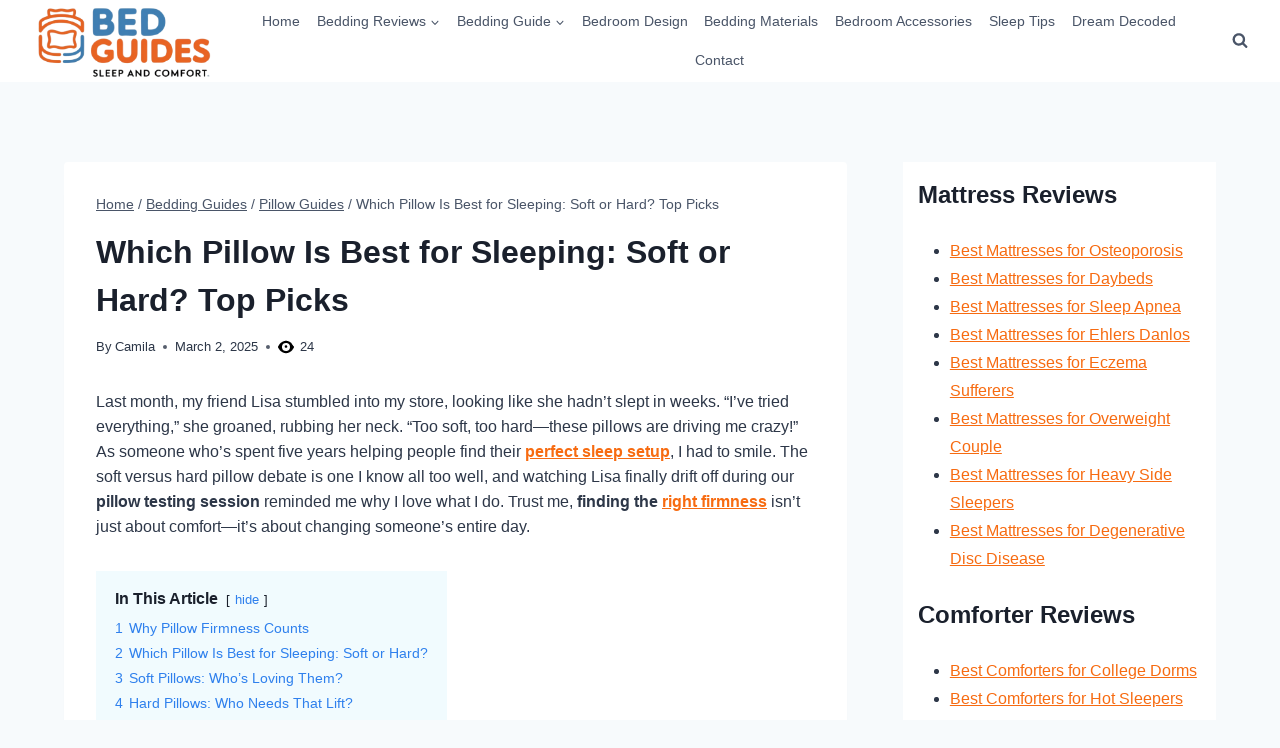

--- FILE ---
content_type: text/html; charset=UTF-8
request_url: https://bedguides.com/which-pillow-is-best-for-sleeping-soft-or-hard/
body_size: 23483
content:
<!doctype html><html lang="en-US" prefix="og: https://ogp.me/ns#" class="no-js" itemtype="https://schema.org/Blog" itemscope><head><meta charset="UTF-8"><meta name="viewport" content="width=device-width, initial-scale=1, minimum-scale=1"><style>img:is([sizes="auto" i], [sizes^="auto," i]) { contain-intrinsic-size: 3000px 1500px }</style><meta property="og:title" content="Which Pillow Is Best for Sleeping: Soft or Hard? Top Picks"/><meta property="og:description" content="Navigate the tricky choice between soft and hard pillows to finally get the restful sleep you&#039;ve been dreaming about."/><meta property="og:url" content="/which-pillow-is-best-for-sleeping-soft-or-hard/"/><meta property="og:image:alt" content="choosing the right pillow"/><meta property="og:image" content="https://bedguides.com/wp-content/uploads/2025/03/choosing_the_right_pillow.jpg"/><meta property="og:image:width" content="1022" /><meta property="og:image:height" content="575" /><meta property="og:type" content="article"/><meta property="og:article:published_time" content="2025-03-02 17:35:27"/><meta property="og:article:modified_time" content="2025-03-02 17:44:00"/><meta property="og:article:tag" content="pillow types"/><meta property="og:article:tag" content="restful sleep"/><meta property="og:article:tag" content="sleep quality"/><meta name="twitter:card" content="summary"><meta name="twitter:title" content="Which Pillow Is Best for Sleeping: Soft or Hard? Top Picks"/><meta name="twitter:description" content="Navigate the tricky choice between soft and hard pillows to finally get the restful sleep you&#039;ve been dreaming about."/><meta name="twitter:image" content="https://bedguides.com/wp-content/uploads/2025/03/choosing_the_right_pillow.jpg"/><meta name="twitter:image:alt" content="choosing the right pillow"/><meta name="author" content="Camila"/><title>Which Pillow Is Best for Sleeping: Soft or Hard? Top Picks - Bed Guides</title><meta name="description" content="Navigate the tricky choice between soft and hard pillows to finally get the restful sleep you&#039;ve been dreaming about."/><meta name="robots" content="follow, index, max-snippet:-1, max-video-preview:-1, max-image-preview:large"/><link rel="canonical" href="https://bedguides.com/which-pillow-is-best-for-sleeping-soft-or-hard/" /><meta property="og:locale" content="en_US" /><meta property="og:type" content="article" /><meta property="og:title" content="Which Pillow Is Best for Sleeping: Soft or Hard? Top Picks - Bed Guides" /><meta property="og:description" content="Navigate the tricky choice between soft and hard pillows to finally get the restful sleep you&#039;ve been dreaming about." /><meta property="og:url" content="https://bedguides.com/which-pillow-is-best-for-sleeping-soft-or-hard/" /><meta property="og:site_name" content="Bed Guides" /><meta property="article:publisher" content="https://www.facebook.com/thebedguides/" /><meta property="article:tag" content="pillow types" /><meta property="article:tag" content="restful sleep" /><meta property="article:tag" content="sleep quality" /><meta property="article:section" content="Pillow Guides" /><meta property="og:updated_time" content="2025-03-02T17:44:00-05:00" /><meta property="og:image" content="https://bedguides.com/wp-content/uploads/2025/03/choosing_the_right_pillow.jpg" /><meta property="og:image:secure_url" content="https://bedguides.com/wp-content/uploads/2025/03/choosing_the_right_pillow.jpg" /><meta property="og:image:width" content="1022" /><meta property="og:image:height" content="575" /><meta property="og:image:alt" content="choosing the right pillow" /><meta property="og:image:type" content="image/jpeg" /><meta property="article:published_time" content="2025-03-02T17:35:27-05:00" /><meta property="article:modified_time" content="2025-03-02T17:44:00-05:00" /><meta name="twitter:card" content="summary_large_image" /><meta name="twitter:title" content="Which Pillow Is Best for Sleeping: Soft or Hard? Top Picks - Bed Guides" /><meta name="twitter:description" content="Navigate the tricky choice between soft and hard pillows to finally get the restful sleep you&#039;ve been dreaming about." /><meta name="twitter:site" content="@BedGuides" /><meta name="twitter:creator" content="@BedGuides" /><meta name="twitter:image" content="https://bedguides.com/wp-content/uploads/2025/03/choosing_the_right_pillow.jpg" /><meta name="twitter:label1" content="Written by" /><meta name="twitter:data1" content="Camila" /><meta name="twitter:label2" content="Time to read" /><meta name="twitter:data2" content="4 minutes" /> <script type="application/ld+json" class="rank-math-schema-pro">{"@context":"https://schema.org","@graph":[{"@type":["Person","Organization"],"@id":"https://bedguides.com/#person","name":"BedGuides","sameAs":["https://www.facebook.com/thebedguides/","https://twitter.com/BedGuides","https://www.facebook.com/topgoodsleep","https://www.linkedin.com/company/topgoodsleep/","https://www.linkedin.com/company/bedguides/","https://www.pinterest.com/bedguides/","https://www.youtube.com/@TopGoodSleep","https://www.crunchbase.com/organization/bed-guides","https://www.instagram.com/bedguides_com/","https://medium.com/@bedguides","https://www.threads.net/@bedguides_com","https://www.tiktok.com/@bedguides"],"logo":{"@type":"ImageObject","@id":"https://bedguides.com/#logo","url":"https://bedguides.com/wp-content/uploads/2021/11/top-good-sleep-logo.png","contentUrl":"https://bedguides.com/wp-content/uploads/2021/11/top-good-sleep-logo.png","caption":"Bed Guides","inLanguage":"en-US"},"image":{"@type":"ImageObject","@id":"https://bedguides.com/#logo","url":"https://bedguides.com/wp-content/uploads/2021/11/top-good-sleep-logo.png","contentUrl":"https://bedguides.com/wp-content/uploads/2021/11/top-good-sleep-logo.png","caption":"Bed Guides","inLanguage":"en-US"}},{"@type":"WebSite","@id":"https://bedguides.com/#website","url":"https://bedguides.com","name":"Bed Guides","publisher":{"@id":"https://bedguides.com/#person"},"inLanguage":"en-US"},{"@type":"ImageObject","@id":"https://bedguides.com/wp-content/uploads/2025/03/choosing_the_right_pillow.jpg","url":"https://bedguides.com/wp-content/uploads/2025/03/choosing_the_right_pillow.jpg","width":"1022","height":"575","caption":"choosing the right pillow","inLanguage":"en-US"},{"@type":"WebPage","@id":"https://bedguides.com/which-pillow-is-best-for-sleeping-soft-or-hard/#webpage","url":"https://bedguides.com/which-pillow-is-best-for-sleeping-soft-or-hard/","name":"Which Pillow Is Best for Sleeping: Soft or Hard? Top Picks - Bed Guides","datePublished":"2025-03-02T17:35:27-05:00","dateModified":"2025-03-02T17:44:00-05:00","isPartOf":{"@id":"https://bedguides.com/#website"},"primaryImageOfPage":{"@id":"https://bedguides.com/wp-content/uploads/2025/03/choosing_the_right_pillow.jpg"},"inLanguage":"en-US"},{"@type":"Person","@id":"https://bedguides.com/author/camila/","name":"Camila","url":"https://bedguides.com/author/camila/","image":{"@type":"ImageObject","@id":"https://bedguides.com/wp-content/uploads/2023/12/camila-tgs-96x96.jpg","url":"https://bedguides.com/wp-content/uploads/2023/12/camila-tgs-96x96.jpg","caption":"Camila","inLanguage":"en-US"}},{"@type":"BlogPosting","headline":"Which Pillow Is Best for Sleeping: Soft or Hard? Top Picks - Bed Guides","keywords":"Which Pillow Is Best for Sleeping: Soft or Hard","datePublished":"2025-03-02T17:35:27-05:00","dateModified":"2025-03-02T17:44:00-05:00","articleSection":"Pillow Guides","author":{"@id":"https://bedguides.com/author/camila/","name":"Camila"},"publisher":{"@id":"https://bedguides.com/#person"},"description":"Navigate the tricky choice between soft and hard pillows to finally get the restful sleep you&#039;ve been dreaming about.","name":"Which Pillow Is Best for Sleeping: Soft or Hard? Top Picks - Bed Guides","@id":"https://bedguides.com/which-pillow-is-best-for-sleeping-soft-or-hard/#richSnippet","isPartOf":{"@id":"https://bedguides.com/which-pillow-is-best-for-sleeping-soft-or-hard/#webpage"},"image":{"@id":"https://bedguides.com/wp-content/uploads/2025/03/choosing_the_right_pillow.jpg"},"inLanguage":"en-US","mainEntityOfPage":{"@id":"https://bedguides.com/which-pillow-is-best-for-sleeping-soft-or-hard/#webpage"}}]}</script> <link rel='dns-prefetch' href='//scripts.scriptwrapper.com' /><link rel='dns-prefetch' href='//www.googletagmanager.com' /><link rel='dns-prefetch' href='//cdn.jsdelivr.net' /><link rel="alternate" type="application/rss+xml" title="Bed Guides &raquo; Feed" href="https://bedguides.com/feed/" /><link rel="alternate" type="application/rss+xml" title="Bed Guides &raquo; Comments Feed" href="https://bedguides.com/comments/feed/" /> <script>document.documentElement.classList.remove( 'no-js' );</script> <link data-optimized="1" rel='stylesheet' id='dashicons-css' href='https://bedguides.com/wp-content/litespeed/css/65d60c1e57afbc8287be15554102d0be.css?ver=2d0be' media='all' /><link data-optimized="1" rel='stylesheet' id='post-views-counter-frontend-css' href='https://bedguides.com/wp-content/litespeed/css/14fc4219fca79eb844bcf0396e71d916.css?ver=1d916' media='all' /><link data-optimized="1" rel='stylesheet' id='wp-block-library-css' href='https://bedguides.com/wp-content/litespeed/css/5f5ec8881c3d13fd1d93042505ef89be.css?ver=f89be' media='all' /><style id='rank-math-toc-block-style-inline-css'>.wp-block-rank-math-toc-block nav ol{counter-reset:item}.wp-block-rank-math-toc-block nav ol li{display:block}.wp-block-rank-math-toc-block nav ol li:before{content:counters(item, ".") " ";counter-increment:item}</style><style id='classic-theme-styles-inline-css'>/*! This file is auto-generated */
.wp-block-button__link{color:#fff;background-color:#32373c;border-radius:9999px;box-shadow:none;text-decoration:none;padding:calc(.667em + 2px) calc(1.333em + 2px);font-size:1.125em}.wp-block-file__button{background:#32373c;color:#fff;text-decoration:none}</style><style id='global-styles-inline-css'>:root{--wp--preset--aspect-ratio--square: 1;--wp--preset--aspect-ratio--4-3: 4/3;--wp--preset--aspect-ratio--3-4: 3/4;--wp--preset--aspect-ratio--3-2: 3/2;--wp--preset--aspect-ratio--2-3: 2/3;--wp--preset--aspect-ratio--16-9: 16/9;--wp--preset--aspect-ratio--9-16: 9/16;--wp--preset--color--black: #000000;--wp--preset--color--cyan-bluish-gray: #abb8c3;--wp--preset--color--white: #ffffff;--wp--preset--color--pale-pink: #f78da7;--wp--preset--color--vivid-red: #cf2e2e;--wp--preset--color--luminous-vivid-orange: #ff6900;--wp--preset--color--luminous-vivid-amber: #fcb900;--wp--preset--color--light-green-cyan: #7bdcb5;--wp--preset--color--vivid-green-cyan: #00d084;--wp--preset--color--pale-cyan-blue: #8ed1fc;--wp--preset--color--vivid-cyan-blue: #0693e3;--wp--preset--color--vivid-purple: #9b51e0;--wp--preset--color--theme-palette-1: #f7ad11;--wp--preset--color--theme-palette-2: #04989e;--wp--preset--color--theme-palette-3: #1A202C;--wp--preset--color--theme-palette-4: #2D3748;--wp--preset--color--theme-palette-5: #4A5568;--wp--preset--color--theme-palette-6: #718096;--wp--preset--color--theme-palette-7: #EDF2F7;--wp--preset--color--theme-palette-8: #F7FAFC;--wp--preset--color--theme-palette-9: #ffffff;--wp--preset--gradient--vivid-cyan-blue-to-vivid-purple: linear-gradient(135deg,rgba(6,147,227,1) 0%,rgb(155,81,224) 100%);--wp--preset--gradient--light-green-cyan-to-vivid-green-cyan: linear-gradient(135deg,rgb(122,220,180) 0%,rgb(0,208,130) 100%);--wp--preset--gradient--luminous-vivid-amber-to-luminous-vivid-orange: linear-gradient(135deg,rgba(252,185,0,1) 0%,rgba(255,105,0,1) 100%);--wp--preset--gradient--luminous-vivid-orange-to-vivid-red: linear-gradient(135deg,rgba(255,105,0,1) 0%,rgb(207,46,46) 100%);--wp--preset--gradient--very-light-gray-to-cyan-bluish-gray: linear-gradient(135deg,rgb(238,238,238) 0%,rgb(169,184,195) 100%);--wp--preset--gradient--cool-to-warm-spectrum: linear-gradient(135deg,rgb(74,234,220) 0%,rgb(151,120,209) 20%,rgb(207,42,186) 40%,rgb(238,44,130) 60%,rgb(251,105,98) 80%,rgb(254,248,76) 100%);--wp--preset--gradient--blush-light-purple: linear-gradient(135deg,rgb(255,206,236) 0%,rgb(152,150,240) 100%);--wp--preset--gradient--blush-bordeaux: linear-gradient(135deg,rgb(254,205,165) 0%,rgb(254,45,45) 50%,rgb(107,0,62) 100%);--wp--preset--gradient--luminous-dusk: linear-gradient(135deg,rgb(255,203,112) 0%,rgb(199,81,192) 50%,rgb(65,88,208) 100%);--wp--preset--gradient--pale-ocean: linear-gradient(135deg,rgb(255,245,203) 0%,rgb(182,227,212) 50%,rgb(51,167,181) 100%);--wp--preset--gradient--electric-grass: linear-gradient(135deg,rgb(202,248,128) 0%,rgb(113,206,126) 100%);--wp--preset--gradient--midnight: linear-gradient(135deg,rgb(2,3,129) 0%,rgb(40,116,252) 100%);--wp--preset--font-size--small: 14px;--wp--preset--font-size--medium: 24px;--wp--preset--font-size--large: 32px;--wp--preset--font-size--x-large: 42px;--wp--preset--font-size--larger: 40px;--wp--preset--spacing--20: 0.44rem;--wp--preset--spacing--30: 0.67rem;--wp--preset--spacing--40: 1rem;--wp--preset--spacing--50: 1.5rem;--wp--preset--spacing--60: 2.25rem;--wp--preset--spacing--70: 3.38rem;--wp--preset--spacing--80: 5.06rem;--wp--preset--shadow--natural: 6px 6px 9px rgba(0, 0, 0, 0.2);--wp--preset--shadow--deep: 12px 12px 50px rgba(0, 0, 0, 0.4);--wp--preset--shadow--sharp: 6px 6px 0px rgba(0, 0, 0, 0.2);--wp--preset--shadow--outlined: 6px 6px 0px -3px rgba(255, 255, 255, 1), 6px 6px rgba(0, 0, 0, 1);--wp--preset--shadow--crisp: 6px 6px 0px rgba(0, 0, 0, 1);}:where(.is-layout-flex){gap: 0.5em;}:where(.is-layout-grid){gap: 0.5em;}body .is-layout-flex{display: flex;}.is-layout-flex{flex-wrap: wrap;align-items: center;}.is-layout-flex > :is(*, div){margin: 0;}body .is-layout-grid{display: grid;}.is-layout-grid > :is(*, div){margin: 0;}:where(.wp-block-columns.is-layout-flex){gap: 2em;}:where(.wp-block-columns.is-layout-grid){gap: 2em;}:where(.wp-block-post-template.is-layout-flex){gap: 1.25em;}:where(.wp-block-post-template.is-layout-grid){gap: 1.25em;}.has-black-color{color: var(--wp--preset--color--black) !important;}.has-cyan-bluish-gray-color{color: var(--wp--preset--color--cyan-bluish-gray) !important;}.has-white-color{color: var(--wp--preset--color--white) !important;}.has-pale-pink-color{color: var(--wp--preset--color--pale-pink) !important;}.has-vivid-red-color{color: var(--wp--preset--color--vivid-red) !important;}.has-luminous-vivid-orange-color{color: var(--wp--preset--color--luminous-vivid-orange) !important;}.has-luminous-vivid-amber-color{color: var(--wp--preset--color--luminous-vivid-amber) !important;}.has-light-green-cyan-color{color: var(--wp--preset--color--light-green-cyan) !important;}.has-vivid-green-cyan-color{color: var(--wp--preset--color--vivid-green-cyan) !important;}.has-pale-cyan-blue-color{color: var(--wp--preset--color--pale-cyan-blue) !important;}.has-vivid-cyan-blue-color{color: var(--wp--preset--color--vivid-cyan-blue) !important;}.has-vivid-purple-color{color: var(--wp--preset--color--vivid-purple) !important;}.has-black-background-color{background-color: var(--wp--preset--color--black) !important;}.has-cyan-bluish-gray-background-color{background-color: var(--wp--preset--color--cyan-bluish-gray) !important;}.has-white-background-color{background-color: var(--wp--preset--color--white) !important;}.has-pale-pink-background-color{background-color: var(--wp--preset--color--pale-pink) !important;}.has-vivid-red-background-color{background-color: var(--wp--preset--color--vivid-red) !important;}.has-luminous-vivid-orange-background-color{background-color: var(--wp--preset--color--luminous-vivid-orange) !important;}.has-luminous-vivid-amber-background-color{background-color: var(--wp--preset--color--luminous-vivid-amber) !important;}.has-light-green-cyan-background-color{background-color: var(--wp--preset--color--light-green-cyan) !important;}.has-vivid-green-cyan-background-color{background-color: var(--wp--preset--color--vivid-green-cyan) !important;}.has-pale-cyan-blue-background-color{background-color: var(--wp--preset--color--pale-cyan-blue) !important;}.has-vivid-cyan-blue-background-color{background-color: var(--wp--preset--color--vivid-cyan-blue) !important;}.has-vivid-purple-background-color{background-color: var(--wp--preset--color--vivid-purple) !important;}.has-black-border-color{border-color: var(--wp--preset--color--black) !important;}.has-cyan-bluish-gray-border-color{border-color: var(--wp--preset--color--cyan-bluish-gray) !important;}.has-white-border-color{border-color: var(--wp--preset--color--white) !important;}.has-pale-pink-border-color{border-color: var(--wp--preset--color--pale-pink) !important;}.has-vivid-red-border-color{border-color: var(--wp--preset--color--vivid-red) !important;}.has-luminous-vivid-orange-border-color{border-color: var(--wp--preset--color--luminous-vivid-orange) !important;}.has-luminous-vivid-amber-border-color{border-color: var(--wp--preset--color--luminous-vivid-amber) !important;}.has-light-green-cyan-border-color{border-color: var(--wp--preset--color--light-green-cyan) !important;}.has-vivid-green-cyan-border-color{border-color: var(--wp--preset--color--vivid-green-cyan) !important;}.has-pale-cyan-blue-border-color{border-color: var(--wp--preset--color--pale-cyan-blue) !important;}.has-vivid-cyan-blue-border-color{border-color: var(--wp--preset--color--vivid-cyan-blue) !important;}.has-vivid-purple-border-color{border-color: var(--wp--preset--color--vivid-purple) !important;}.has-vivid-cyan-blue-to-vivid-purple-gradient-background{background: var(--wp--preset--gradient--vivid-cyan-blue-to-vivid-purple) !important;}.has-light-green-cyan-to-vivid-green-cyan-gradient-background{background: var(--wp--preset--gradient--light-green-cyan-to-vivid-green-cyan) !important;}.has-luminous-vivid-amber-to-luminous-vivid-orange-gradient-background{background: var(--wp--preset--gradient--luminous-vivid-amber-to-luminous-vivid-orange) !important;}.has-luminous-vivid-orange-to-vivid-red-gradient-background{background: var(--wp--preset--gradient--luminous-vivid-orange-to-vivid-red) !important;}.has-very-light-gray-to-cyan-bluish-gray-gradient-background{background: var(--wp--preset--gradient--very-light-gray-to-cyan-bluish-gray) !important;}.has-cool-to-warm-spectrum-gradient-background{background: var(--wp--preset--gradient--cool-to-warm-spectrum) !important;}.has-blush-light-purple-gradient-background{background: var(--wp--preset--gradient--blush-light-purple) !important;}.has-blush-bordeaux-gradient-background{background: var(--wp--preset--gradient--blush-bordeaux) !important;}.has-luminous-dusk-gradient-background{background: var(--wp--preset--gradient--luminous-dusk) !important;}.has-pale-ocean-gradient-background{background: var(--wp--preset--gradient--pale-ocean) !important;}.has-electric-grass-gradient-background{background: var(--wp--preset--gradient--electric-grass) !important;}.has-midnight-gradient-background{background: var(--wp--preset--gradient--midnight) !important;}.has-small-font-size{font-size: var(--wp--preset--font-size--small) !important;}.has-medium-font-size{font-size: var(--wp--preset--font-size--medium) !important;}.has-large-font-size{font-size: var(--wp--preset--font-size--large) !important;}.has-x-large-font-size{font-size: var(--wp--preset--font-size--x-large) !important;}
:where(.wp-block-post-template.is-layout-flex){gap: 1.25em;}:where(.wp-block-post-template.is-layout-grid){gap: 1.25em;}
:where(.wp-block-columns.is-layout-flex){gap: 2em;}:where(.wp-block-columns.is-layout-grid){gap: 2em;}
:root :where(.wp-block-pullquote){font-size: 1.5em;line-height: 1.6;}</style><link data-optimized="1" rel='stylesheet' id='cslink_css_public-css' href='https://bedguides.com/wp-content/litespeed/css/12134f76a50e1194ab6a58e3a51f8023.css?ver=f8023' media='screen' /><link rel='stylesheet' id='cslink_bootstrapicons_css-css' href='https://cdn.jsdelivr.net/npm/bootstrap-icons@1.10.5/font/bootstrap-icons.css' media='screen' /><link data-optimized="1" rel='stylesheet' id='kadence-global-css' href='https://bedguides.com/wp-content/litespeed/css/c3c7424985e5bdf55fca631b76444fdd.css?ver=44fdd' media='all' /><style id='kadence-global-inline-css'>/* Kadence Base CSS */
:root{--global-palette1:#f7ad11;--global-palette2:#04989e;--global-palette3:#1A202C;--global-palette4:#2D3748;--global-palette5:#4A5568;--global-palette6:#718096;--global-palette7:#EDF2F7;--global-palette8:#F7FAFC;--global-palette9:#ffffff;--global-palette9rgb:255, 255, 255;--global-palette-highlight:#f76b11;--global-palette-highlight-alt:var(--global-palette3);--global-palette-highlight-alt2:var(--global-palette9);--global-palette-btn-bg:var(--global-palette1);--global-palette-btn-bg-hover:var(--global-palette2);--global-palette-btn:var(--global-palette9);--global-palette-btn-hover:var(--global-palette9);--global-body-font-family:-apple-system,BlinkMacSystemFont,"Segoe UI",Roboto,Oxygen-Sans,Ubuntu,Cantarell,"Helvetica Neue",sans-serif, "Apple Color Emoji", "Segoe UI Emoji", "Segoe UI Symbol";--global-heading-font-family:inherit;--global-primary-nav-font-family:inherit;--global-fallback-font:sans-serif;--global-display-fallback-font:sans-serif;--global-content-width:1200px;--global-content-narrow-width:842px;--global-content-edge-padding:1.5rem;--global-content-boxed-padding:2rem;--global-calc-content-width:calc(1200px - var(--global-content-edge-padding) - var(--global-content-edge-padding) );--wp--style--global--content-size:var(--global-calc-content-width);}.wp-site-blocks{--global-vw:calc( 100vw - ( 0.5 * var(--scrollbar-offset)));}body{background:var(--global-palette8);-webkit-font-smoothing:antialiased;-moz-osx-font-smoothing:grayscale;}body, input, select, optgroup, textarea{font-style:normal;font-weight:400;font-size:16px;line-height:1.6;font-family:var(--global-body-font-family);color:var(--global-palette4);}.content-bg, body.content-style-unboxed .site{background:var(--global-palette9);}h1,h2,h3,h4,h5,h6{font-family:var(--global-heading-font-family);}h1{font-weight:700;font-size:32px;line-height:1.5;color:var(--global-palette3);}h2{font-weight:700;font-size:28px;line-height:1.5;color:var(--global-palette3);}h3{font-weight:700;font-size:24px;line-height:1.5;color:var(--global-palette3);}h4{font-weight:700;font-size:22px;line-height:1.5;color:var(--global-palette4);}h5{font-weight:700;font-size:20px;line-height:1.5;color:var(--global-palette4);}h6{font-weight:700;font-size:18px;line-height:1.5;color:var(--global-palette5);}.entry-hero .kadence-breadcrumbs{max-width:1200px;}.site-container, .site-header-row-layout-contained, .site-footer-row-layout-contained, .entry-hero-layout-contained, .comments-area, .alignfull > .wp-block-cover__inner-container, .alignwide > .wp-block-cover__inner-container{max-width:var(--global-content-width);}.content-width-narrow .content-container.site-container, .content-width-narrow .hero-container.site-container{max-width:var(--global-content-narrow-width);}@media all and (min-width: 1430px){.wp-site-blocks .content-container  .alignwide{margin-left:-115px;margin-right:-115px;width:unset;max-width:unset;}}@media all and (min-width: 1102px){.content-width-narrow .wp-site-blocks .content-container .alignwide{margin-left:-130px;margin-right:-130px;width:unset;max-width:unset;}}.content-style-boxed .wp-site-blocks .entry-content .alignwide{margin-left:calc( -1 * var( --global-content-boxed-padding ) );margin-right:calc( -1 * var( --global-content-boxed-padding ) );}.content-area{margin-top:5rem;margin-bottom:5rem;}@media all and (max-width: 1024px){.content-area{margin-top:3rem;margin-bottom:3rem;}}@media all and (max-width: 767px){.content-area{margin-top:2rem;margin-bottom:2rem;}}@media all and (max-width: 1024px){:root{--global-content-boxed-padding:2rem;}}@media all and (max-width: 767px){:root{--global-content-boxed-padding:1.5rem;}}.entry-content-wrap{padding:2rem;}@media all and (max-width: 1024px){.entry-content-wrap{padding:2rem;}}@media all and (max-width: 767px){.entry-content-wrap{padding:1.5rem;}}.entry.single-entry{box-shadow:0px 15px 15px -10px rgba(0,0,0,0.05);}.entry.loop-entry{box-shadow:0px 15px 15px -10px rgba(0,0,0,0.05);}.loop-entry .entry-content-wrap{padding:2rem;}@media all and (max-width: 1024px){.loop-entry .entry-content-wrap{padding:2rem;}}@media all and (max-width: 767px){.loop-entry .entry-content-wrap{padding:1.5rem;}}.primary-sidebar.widget-area .widget{margin-bottom:1.5em;color:var(--global-palette4);}.primary-sidebar.widget-area .widget-title{font-weight:700;font-size:20px;line-height:1.5;color:var(--global-palette3);}button, .button, .wp-block-button__link, input[type="button"], input[type="reset"], input[type="submit"], .fl-button, .elementor-button-wrapper .elementor-button{box-shadow:0px 0px 0px -7px rgba(0,0,0,0);}button:hover, button:focus, button:active, .button:hover, .button:focus, .button:active, .wp-block-button__link:hover, .wp-block-button__link:focus, .wp-block-button__link:active, input[type="button"]:hover, input[type="button"]:focus, input[type="button"]:active, input[type="reset"]:hover, input[type="reset"]:focus, input[type="reset"]:active, input[type="submit"]:hover, input[type="submit"]:focus, input[type="submit"]:active, .elementor-button-wrapper .elementor-button:hover, .elementor-button-wrapper .elementor-button:focus, .elementor-button-wrapper .elementor-button:active{box-shadow:0px 15px 25px -7px rgba(0,0,0,0.1);}.kb-button.kb-btn-global-outline.kb-btn-global-inherit{padding-top:calc(px - 2px);padding-right:calc(px - 2px);padding-bottom:calc(px - 2px);padding-left:calc(px - 2px);}@media all and (min-width: 1025px){.transparent-header .entry-hero .entry-hero-container-inner{padding-top:80px;}}@media all and (max-width: 1024px){.mobile-transparent-header .entry-hero .entry-hero-container-inner{padding-top:80px;}}@media all and (max-width: 767px){.mobile-transparent-header .entry-hero .entry-hero-container-inner{padding-top:80px;}}.entry-hero.post-hero-section .entry-header{min-height:200px;}body.social-brand-colors .social-show-brand-hover .social-link-medium:not(.ignore-brand):not(.skip):not(.ignore):hover, body.social-brand-colors .social-show-brand-until .social-link-medium:not(:hover):not(.skip):not(.ignore), body.social-brand-colors .social-show-brand-always .social-link-medium:not(.ignore-brand):not(.skip):not(.ignore){background:#181818;}body.social-brand-colors .social-show-brand-hover.social-style-outline .social-link-medium:not(.ignore-brand):not(.skip):not(.ignore):hover, body.social-brand-colors .social-show-brand-until.social-style-outline .social-link-medium:not(:hover):not(.skip):not(.ignore), body.social-brand-colors .social-show-brand-always.social-style-outline .social-link-medium:not(.ignore-brand):not(.skip):not(.ignore){color:#181818;}body.social-brand-colors .social-show-brand-hover .social-link-tiktok:not(.ignore-brand):not(.skip):not(.ignore):hover, body.social-brand-colors .social-show-brand-until .social-link-tiktok:not(:hover):not(.skip):not(.ignore), body.social-brand-colors .social-show-brand-always .social-link-tiktok:not(.ignore-brand):not(.skip):not(.ignore){background:#69C9D0;}body.social-brand-colors .social-show-brand-hover.social-style-outline .social-link-tiktok:not(.ignore-brand):not(.skip):not(.ignore):hover, body.social-brand-colors .social-show-brand-until.social-style-outline .social-link-tiktok:not(:hover):not(.skip):not(.ignore), body.social-brand-colors .social-show-brand-always.social-style-outline .social-link-tiktok:not(.ignore-brand):not(.skip):not(.ignore){color:#69C9D0;}
/* Kadence Header CSS */
@media all and (max-width: 1024px){.mobile-transparent-header #masthead{position:absolute;left:0px;right:0px;z-index:100;}.kadence-scrollbar-fixer.mobile-transparent-header #masthead{right:var(--scrollbar-offset,0);}.mobile-transparent-header #masthead, .mobile-transparent-header .site-top-header-wrap .site-header-row-container-inner, .mobile-transparent-header .site-main-header-wrap .site-header-row-container-inner, .mobile-transparent-header .site-bottom-header-wrap .site-header-row-container-inner{background:transparent;}.site-header-row-tablet-layout-fullwidth, .site-header-row-tablet-layout-standard{padding:0px;}}@media all and (min-width: 1025px){.transparent-header #masthead{position:absolute;left:0px;right:0px;z-index:100;}.transparent-header.kadence-scrollbar-fixer #masthead{right:var(--scrollbar-offset,0);}.transparent-header #masthead, .transparent-header .site-top-header-wrap .site-header-row-container-inner, .transparent-header .site-main-header-wrap .site-header-row-container-inner, .transparent-header .site-bottom-header-wrap .site-header-row-container-inner{background:transparent;}}.site-branding a.brand img{max-width:200px;}.site-branding a.brand img.svg-logo-image{width:200px;}.site-branding{padding:0px 0px 0px 0px;}#masthead, #masthead .kadence-sticky-header.item-is-fixed:not(.item-at-start):not(.site-header-row-container):not(.site-main-header-wrap), #masthead .kadence-sticky-header.item-is-fixed:not(.item-at-start) > .site-header-row-container-inner{background:#ffffff;}.site-main-header-inner-wrap{min-height:80px;}.header-navigation[class*="header-navigation-style-underline"] .header-menu-container.primary-menu-container>ul>li>a:after{width:calc( 100% - 1.2em);}.main-navigation .primary-menu-container > ul > li.menu-item > a{padding-left:calc(1.2em / 2);padding-right:calc(1.2em / 2);padding-top:0.6em;padding-bottom:0.6em;color:var(--global-palette5);}.main-navigation .primary-menu-container > ul > li.menu-item .dropdown-nav-special-toggle{right:calc(1.2em / 2);}.main-navigation .primary-menu-container > ul li.menu-item > a{font-style:normal;font-size:14px;}.main-navigation .primary-menu-container > ul > li.menu-item > a:hover{color:var(--global-palette-highlight);}.main-navigation .primary-menu-container > ul > li.menu-item.current-menu-item > a{color:var(--global-palette3);}.header-navigation .header-menu-container ul ul.sub-menu, .header-navigation .header-menu-container ul ul.submenu{background:var(--global-palette3);box-shadow:0px 2px 13px 0px rgba(0,0,0,0.1);}.header-navigation .header-menu-container ul ul li.menu-item, .header-menu-container ul.menu > li.kadence-menu-mega-enabled > ul > li.menu-item > a{border-bottom:1px solid rgba(255,255,255,0.1);}.header-navigation .header-menu-container ul ul li.menu-item > a{width:200px;padding-top:1em;padding-bottom:1em;color:var(--global-palette8);font-size:12px;}.header-navigation .header-menu-container ul ul li.menu-item > a:hover{color:var(--global-palette9);background:var(--global-palette4);}.header-navigation .header-menu-container ul ul li.menu-item.current-menu-item > a{color:var(--global-palette9);background:var(--global-palette4);}.mobile-toggle-open-container .menu-toggle-open, .mobile-toggle-open-container .menu-toggle-open:focus{color:var(--global-palette5);padding:0.4em 0.6em 0.4em 0.6em;font-size:14px;}.mobile-toggle-open-container .menu-toggle-open.menu-toggle-style-bordered{border:1px solid currentColor;}.mobile-toggle-open-container .menu-toggle-open .menu-toggle-icon{font-size:20px;}.mobile-toggle-open-container .menu-toggle-open:hover, .mobile-toggle-open-container .menu-toggle-open:focus-visible{color:var(--global-palette-highlight);}.mobile-navigation ul li{font-size:14px;}.mobile-navigation ul li a{padding-top:1em;padding-bottom:1em;}.mobile-navigation ul li > a, .mobile-navigation ul li.menu-item-has-children > .drawer-nav-drop-wrap{color:var(--global-palette8);}.mobile-navigation ul li.current-menu-item > a, .mobile-navigation ul li.current-menu-item.menu-item-has-children > .drawer-nav-drop-wrap{color:var(--global-palette-highlight);}.mobile-navigation ul li.menu-item-has-children .drawer-nav-drop-wrap, .mobile-navigation ul li:not(.menu-item-has-children) a{border-bottom:1px solid rgba(255,255,255,0.1);}.mobile-navigation:not(.drawer-navigation-parent-toggle-true) ul li.menu-item-has-children .drawer-nav-drop-wrap button{border-left:1px solid rgba(255,255,255,0.1);}#mobile-drawer .drawer-header .drawer-toggle{padding:0.6em 0.15em 0.6em 0.15em;font-size:24px;}.search-toggle-open-container .search-toggle-open{color:var(--global-palette5);}.search-toggle-open-container .search-toggle-open.search-toggle-style-bordered{border:1px solid currentColor;}.search-toggle-open-container .search-toggle-open .search-toggle-icon{font-size:1em;}.search-toggle-open-container .search-toggle-open:hover, .search-toggle-open-container .search-toggle-open:focus{color:var(--global-palette-highlight);}#search-drawer .drawer-inner{background:rgba(9, 12, 16, 0.97);}
/* Kadence Footer CSS */
.site-middle-footer-wrap .site-footer-row-container-inner{background:#000000;font-style:normal;}.site-middle-footer-inner-wrap{padding-top:10px;padding-bottom:10px;grid-column-gap:0px;grid-row-gap:0px;}.site-middle-footer-inner-wrap .widget{margin-bottom:0px;}.site-middle-footer-inner-wrap .widget-area .widget-title{font-style:normal;}.site-middle-footer-inner-wrap .site-footer-section:not(:last-child):after{right:calc(-0px / 2);}.site-top-footer-wrap .site-footer-row-container-inner{background:#000000;}.site-top-footer-inner-wrap{padding-top:30px;padding-bottom:0px;grid-column-gap:30px;grid-row-gap:30px;}.site-top-footer-inner-wrap .widget{margin-bottom:30px;}.site-top-footer-inner-wrap .site-footer-section:not(:last-child):after{right:calc(-30px / 2);}.site-bottom-footer-wrap .site-footer-row-container-inner{background:#000000;font-style:normal;font-size:14px;color:var(--global-palette9);}.site-footer .site-bottom-footer-wrap a:where(:not(.button):not(.wp-block-button__link):not(.wp-element-button)){color:var(--global-palette9);}.site-footer .site-bottom-footer-wrap a:where(:not(.button):not(.wp-block-button__link):not(.wp-element-button)):hover{color:var(--global-palette7);}.site-bottom-footer-inner-wrap{min-height:10px;padding-top:0px;padding-bottom:30px;grid-column-gap:30px;}.site-bottom-footer-inner-wrap .widget{margin-bottom:30px;}.site-bottom-footer-inner-wrap .site-footer-section:not(:last-child):after{right:calc(-30px / 2);}.footer-social-wrap .footer-social-inner-wrap{font-size:1em;gap:0.3em;}.site-footer .site-footer-wrap .site-footer-section .footer-social-wrap .footer-social-inner-wrap .social-button{border:2px none transparent;border-radius:3px;}#colophon .footer-html{font-style:normal;color:var(--global-palette8);margin:0px 0px 0px 0px;}#colophon .site-footer-row-container .site-footer-row .footer-html a{color:var(--global-palette9);}#colophon .site-footer-row-container .site-footer-row .footer-html a:hover{color:var(--global-palette9);}#colophon .footer-navigation .footer-menu-container > ul > li > a{padding-left:calc(1.2em / 2);padding-right:calc(1.2em / 2);padding-top:calc(0em / 2);padding-bottom:calc(0em / 2);color:var(--global-palette9);}#colophon .footer-navigation .footer-menu-container > ul li a{font-style:normal;font-size:14px;}#colophon .footer-navigation .footer-menu-container > ul li a:hover{color:var(--global-palette-highlight);}#colophon .footer-navigation .footer-menu-container > ul li.current-menu-item > a{color:var(--global-palette1);}</style><link data-optimized="1" rel='stylesheet' id='aawp-css' href='https://bedguides.com/wp-content/litespeed/css/9167e582c29e35497d61828cf3ac7356.css?ver=c7356' media='all' /><link data-optimized="1" rel='stylesheet' id='kadence-rankmath-css' href='https://bedguides.com/wp-content/litespeed/css/96ccfd9dc23afb271dc6680bbca6715a.css?ver=6715a' media='all' /> <script id="post-views-counter-frontend-js-before">var pvcArgsFrontend = {"mode":"js","postID":17143,"requestURL":"https:\/\/bedguides.com\/wp-admin\/admin-ajax.php","nonce":"f0fb2a57a5","dataStorage":"cookies","multisite":false,"path":"\/","domain":""};</script> <script data-optimized="1" src="https://bedguides.com/wp-content/litespeed/js/57330f4256b12d15bffba78f41853381.js?ver=53381" id="post-views-counter-frontend-js"></script> <script src="https://bedguides.com/wp-includes/js/jquery/jquery.min.js" id="jquery-core-js"></script> <script id="aal_statsjs-js-extra">var aal_stats_ajax = {"ajaxstatsurl":"https:\/\/bedguides.com\/wp-admin\/admin-ajax.php","security":"b90b574494","postid":"17143"};</script> <script data-optimized="1" src="https://bedguides.com/wp-content/litespeed/js/f49f1b558fd9973858d10c8e5c22717c.js?ver=2717c" id="aal_statsjs-js"></script> <script async="async" data-noptimize="1" data-cfasync="false" src="https://scripts.scriptwrapper.com/tags/eec07c03-6f13-4d57-ad8f-6e65eb5f0c9d.js" id="mv-script-wrapper-js"></script> 
 <script src="https://www.googletagmanager.com/gtag/js?id=GT-M6PNVMD" id="google_gtagjs-js" async></script> <script id="google_gtagjs-js-after">window.dataLayer = window.dataLayer || [];function gtag(){dataLayer.push(arguments);}
gtag("set","linker",{"domains":["bedguides.com"]});
gtag("js", new Date());
gtag("set", "developer_id.dZTNiMT", true);
gtag("config", "GT-M6PNVMD", {"googlesitekit_post_type":"post"});
 window._googlesitekit = window._googlesitekit || {}; window._googlesitekit.throttledEvents = []; window._googlesitekit.gtagEvent = (name, data) => { var key = JSON.stringify( { name, data } ); if ( !! window._googlesitekit.throttledEvents[ key ] ) { return; } window._googlesitekit.throttledEvents[ key ] = true; setTimeout( () => { delete window._googlesitekit.throttledEvents[ key ]; }, 5 ); gtag( "event", name, { ...data, event_source: "site-kit" } ); };</script> <link rel="https://api.w.org/" href="https://bedguides.com/wp-json/" /><link rel="alternate" title="JSON" type="application/json" href="https://bedguides.com/wp-json/wp/v2/posts/17143" /><link rel='shortlink' href='https://bedguides.com/?p=17143' /><link rel="alternate" title="oEmbed (JSON)" type="application/json+oembed" href="https://bedguides.com/wp-json/oembed/1.0/embed?url=https%3A%2F%2Fbedguides.com%2Fwhich-pillow-is-best-for-sleeping-soft-or-hard%2F" /><link rel="alternate" title="oEmbed (XML)" type="text/xml+oembed" href="https://bedguides.com/wp-json/oembed/1.0/embed?url=https%3A%2F%2Fbedguides.com%2Fwhich-pillow-is-best-for-sleeping-soft-or-hard%2F&#038;format=xml" /><style type="text/css">.aawp .aawp-tb__row--highlight{background-color:#256aaf;}.aawp .aawp-tb__row--highlight{color:#256aaf;}.aawp .aawp-tb__row--highlight a{color:#256aaf;}</style><script>window.KoalaLinksConfig = {};
    var script = document.createElement("script");
    script.defer = true;
    script.src = "https://koala.sh/api/eucalyptus.js?domainId=777265c3-fefe-4d55-aa17-9b229b7172eb&page=" + encodeURIComponent(window.location.protocol + "//" + window.location.host + window.location.pathname);
    document.head.appendChild(script);</script><meta name="generator" content="Site Kit by Google 1.159.0" /><link rel="llms-sitemap" href="https://bedguides.com/llms.txt" /><link rel="preload" id="kadence-header-preload" href="https://bedguides.com/wp-content/themes/kadence/assets/css/header.min.css?ver=1.1.51" as="style"><link rel="preload" id="kadence-content-preload" href="https://bedguides.com/wp-content/themes/kadence/assets/css/content.min.css?ver=1.1.51" as="style"><link rel="preload" id="kadence-sidebar-preload" href="https://bedguides.com/wp-content/themes/kadence/assets/css/sidebar.min.css?ver=1.1.51" as="style"><link rel="preload" id="kadence-author-box-preload" href="https://bedguides.com/wp-content/themes/kadence/assets/css/author-box.min.css?ver=1.1.51" as="style"><link rel="preload" id="kadence-footer-preload" href="https://bedguides.com/wp-content/themes/kadence/assets/css/footer.min.css?ver=1.1.51" as="style"><link rel="icon" href="https://bedguides.com/wp-content/uploads/2025/03/cropped-bedguides-square-logo-v2-32x32.png" sizes="32x32" /><link rel="icon" href="https://bedguides.com/wp-content/uploads/2025/03/cropped-bedguides-square-logo-v2-192x192.png" sizes="192x192" /><link rel="apple-touch-icon" href="https://bedguides.com/wp-content/uploads/2025/03/cropped-bedguides-square-logo-v2-180x180.png" /><meta name="msapplication-TileImage" content="https://bedguides.com/wp-content/uploads/2025/03/cropped-bedguides-square-logo-v2-270x270.png" /><style id="wp-custom-css">#secondary{background:white;padding:15px;font-size:16px;}
.entry-author-style-normal{background:white;}
img.avatar{border-radius:40px;}
.embed-youtube{margin-bottom:15px;}
.yarpp-related{background-color:#dbffeb;padding:15px;font-size:16px;margin-bottom:2em !important;}
.yarpp-related a{color:#2D3748;font-weight:400 !important;}
div#grow-me-in-content-recs-root{display:inline-block !important;}
.kl-related-post-list{float:left;margin-top:50px; background-color:#dbffeb;padding:20px;}
.kl-related-post-list a{color:#2D3748;text-decoration:unset;}</style></head><body class="post-template-default single single-post postid-17143 single-format-standard wp-custom-logo wp-embed-responsive aawp-custom footer-on-bottom social-brand-colors hide-focus-outline link-style-standard has-sidebar content-title-style-normal content-width-normal content-style-boxed content-vertical-padding-show non-transparent-header mobile-non-transparent-header grow-content-body"><div id="wrapper" class="site wp-site-blocks">
<a class="skip-link screen-reader-text scroll-ignore" href="#main">Skip to content</a><link data-optimized="1" rel='stylesheet' id='kadence-header-css' href='https://bedguides.com/wp-content/litespeed/css/f370ce538a3cc8220ee751d03dfa6ee5.css?ver=a6ee5' media='all' /><header id="masthead" class="site-header" role="banner" itemtype="https://schema.org/WPHeader" itemscope><div id="main-header" class="site-header-wrap"><div class="site-header-inner-wrap"><div class="site-header-upper-wrap"><div class="site-header-upper-inner-wrap"><div class="site-main-header-wrap site-header-row-container site-header-focus-item site-header-row-layout-fullwidth" data-section="kadence_customizer_header_main"><div class="site-header-row-container-inner"><div class="site-container"><div class="site-main-header-inner-wrap site-header-row site-header-row-has-sides site-header-row-no-center"><div class="site-header-main-section-left site-header-section site-header-section-left"><div class="site-header-item site-header-focus-item" data-section="title_tagline"><div class="site-branding branding-layout-standard site-brand-logo-only"><a class="brand has-logo-image" href="https://bedguides.com/" rel="home"><img width="1472" height="600" src="https://i0.wp.com/bedguides.com/wp-content/uploads/2025/03/bedguides-logo-v2.png?w=1230" class="custom-logo" alt="Bed Guides" decoding="async" fetchpriority="high" /></a></div></div></div><div class="site-header-main-section-right site-header-section site-header-section-right"><div class="site-header-item site-header-focus-item site-header-item-main-navigation header-navigation-layout-stretch-false header-navigation-layout-fill-stretch-false" data-section="kadence_customizer_primary_navigation"><nav id="site-navigation" class="main-navigation header-navigation nav--toggle-sub header-navigation-style-standard header-navigation-dropdown-animation-none" role="navigation" aria-label="Primary Navigation"><div class="primary-menu-container header-menu-container"><ul id="primary-menu" class="menu"><li id="menu-item-32" class="menu-item menu-item-type-custom menu-item-object-custom menu-item-home menu-item-32"><a href="https://bedguides.com/">Home</a></li><li id="menu-item-1744" class="menu-item menu-item-type-taxonomy menu-item-object-category menu-item-has-children menu-item-1744"><a href="https://bedguides.com/bedding-reviews/"><span class="nav-drop-title-wrap">Bedding Reviews<span class="dropdown-nav-toggle"><span class="kadence-svg-iconset svg-baseline"><svg aria-hidden="true" class="kadence-svg-icon kadence-arrow-down-svg" fill="currentColor" version="1.1" xmlns="http://www.w3.org/2000/svg" width="24" height="24" viewBox="0 0 24 24"><title>Expand</title><path d="M5.293 9.707l6 6c0.391 0.391 1.024 0.391 1.414 0l6-6c0.391-0.391 0.391-1.024 0-1.414s-1.024-0.391-1.414 0l-5.293 5.293-5.293-5.293c-0.391-0.391-1.024-0.391-1.414 0s-0.391 1.024 0 1.414z"></path>
</svg></span></span></span></a><ul class="sub-menu"><li id="menu-item-19939" class="menu-item menu-item-type-custom menu-item-object-custom menu-item-has-children menu-item-19939"><a href="#"><span class="nav-drop-title-wrap">Mattresses<span class="dropdown-nav-toggle"><span class="kadence-svg-iconset svg-baseline"><svg aria-hidden="true" class="kadence-svg-icon kadence-arrow-down-svg" fill="currentColor" version="1.1" xmlns="http://www.w3.org/2000/svg" width="24" height="24" viewBox="0 0 24 24"><title>Expand</title><path d="M5.293 9.707l6 6c0.391 0.391 1.024 0.391 1.414 0l6-6c0.391-0.391 0.391-1.024 0-1.414s-1.024-0.391-1.414 0l-5.293 5.293-5.293-5.293c-0.391-0.391-1.024-0.391-1.414 0s-0.391 1.024 0 1.414z"></path>
</svg></span></span></span></a><ul class="sub-menu"><li id="menu-item-3297" class="menu-item menu-item-type-taxonomy menu-item-object-category menu-item-3297"><a href="https://bedguides.com/bedding-reviews/best-mattresses/">Best Mattresses</a></li><li id="menu-item-19940" class="menu-item menu-item-type-taxonomy menu-item-object-category menu-item-19940"><a href="https://bedguides.com/bedding-reviews/mattress-reviews/">Mattress Reviews</a></li></ul></li><li id="menu-item-19984" class="menu-item menu-item-type-custom menu-item-object-custom menu-item-has-children menu-item-19984"><a href="#"><span class="nav-drop-title-wrap">Mattress Toppers<span class="dropdown-nav-toggle"><span class="kadence-svg-iconset svg-baseline"><svg aria-hidden="true" class="kadence-svg-icon kadence-arrow-down-svg" fill="currentColor" version="1.1" xmlns="http://www.w3.org/2000/svg" width="24" height="24" viewBox="0 0 24 24"><title>Expand</title><path d="M5.293 9.707l6 6c0.391 0.391 1.024 0.391 1.414 0l6-6c0.391-0.391 0.391-1.024 0-1.414s-1.024-0.391-1.414 0l-5.293 5.293-5.293-5.293c-0.391-0.391-1.024-0.391-1.414 0s-0.391 1.024 0 1.414z"></path>
</svg></span></span></span></a><ul class="sub-menu"><li id="menu-item-2003" class="menu-item menu-item-type-taxonomy menu-item-object-category menu-item-2003"><a href="https://bedguides.com/bedding-reviews/best-mattress-toppers/">Best Mattress Toppers</a></li><li id="menu-item-19985" class="menu-item menu-item-type-taxonomy menu-item-object-category menu-item-19985"><a href="https://bedguides.com/bedding-reviews/mattress-topper-reviews/">Mattress Topper Reviews</a></li></ul></li><li id="menu-item-19986" class="menu-item menu-item-type-custom menu-item-object-custom menu-item-has-children menu-item-19986"><a href="#"><span class="nav-drop-title-wrap">Comforters<span class="dropdown-nav-toggle"><span class="kadence-svg-iconset svg-baseline"><svg aria-hidden="true" class="kadence-svg-icon kadence-arrow-down-svg" fill="currentColor" version="1.1" xmlns="http://www.w3.org/2000/svg" width="24" height="24" viewBox="0 0 24 24"><title>Expand</title><path d="M5.293 9.707l6 6c0.391 0.391 1.024 0.391 1.414 0l6-6c0.391-0.391 0.391-1.024 0-1.414s-1.024-0.391-1.414 0l-5.293 5.293-5.293-5.293c-0.391-0.391-1.024-0.391-1.414 0s-0.391 1.024 0 1.414z"></path>
</svg></span></span></span></a><ul class="sub-menu"><li id="menu-item-2002" class="menu-item menu-item-type-taxonomy menu-item-object-category menu-item-2002"><a href="https://bedguides.com/bedding-reviews/best-comforters/">Best Comforters</a></li><li id="menu-item-19987" class="menu-item menu-item-type-taxonomy menu-item-object-category menu-item-19987"><a href="https://bedguides.com/bedding-reviews/comforter-reviews/">Comforter Reviews</a></li></ul></li><li id="menu-item-20061" class="menu-item menu-item-type-custom menu-item-object-custom menu-item-has-children menu-item-20061"><a href="#"><span class="nav-drop-title-wrap">Duvet Covers<span class="dropdown-nav-toggle"><span class="kadence-svg-iconset svg-baseline"><svg aria-hidden="true" class="kadence-svg-icon kadence-arrow-down-svg" fill="currentColor" version="1.1" xmlns="http://www.w3.org/2000/svg" width="24" height="24" viewBox="0 0 24 24"><title>Expand</title><path d="M5.293 9.707l6 6c0.391 0.391 1.024 0.391 1.414 0l6-6c0.391-0.391 0.391-1.024 0-1.414s-1.024-0.391-1.414 0l-5.293 5.293-5.293-5.293c-0.391-0.391-1.024-0.391-1.414 0s-0.391 1.024 0 1.414z"></path>
</svg></span></span></span></a><ul class="sub-menu"><li id="menu-item-2306" class="menu-item menu-item-type-taxonomy menu-item-object-category menu-item-2306"><a href="https://bedguides.com/bedding-reviews/best-duvet-covers/">Best Duvet Covers</a></li><li id="menu-item-20060" class="menu-item menu-item-type-taxonomy menu-item-object-category menu-item-20060"><a href="https://bedguides.com/bedding-reviews/duvet-cover-reviews/">Duvet Cover Reviews</a></li></ul></li><li id="menu-item-20113" class="menu-item menu-item-type-custom menu-item-object-custom menu-item-has-children menu-item-20113"><a href="#"><span class="nav-drop-title-wrap">Pillows<span class="dropdown-nav-toggle"><span class="kadence-svg-iconset svg-baseline"><svg aria-hidden="true" class="kadence-svg-icon kadence-arrow-down-svg" fill="currentColor" version="1.1" xmlns="http://www.w3.org/2000/svg" width="24" height="24" viewBox="0 0 24 24"><title>Expand</title><path d="M5.293 9.707l6 6c0.391 0.391 1.024 0.391 1.414 0l6-6c0.391-0.391 0.391-1.024 0-1.414s-1.024-0.391-1.414 0l-5.293 5.293-5.293-5.293c-0.391-0.391-1.024-0.391-1.414 0s-0.391 1.024 0 1.414z"></path>
</svg></span></span></span></a><ul class="sub-menu"><li id="menu-item-2004" class="menu-item menu-item-type-taxonomy menu-item-object-category menu-item-2004"><a href="https://bedguides.com/bedding-reviews/best-pillows/">Best Pillows</a></li><li id="menu-item-20115" class="menu-item menu-item-type-taxonomy menu-item-object-category menu-item-20115"><a href="https://bedguides.com/bedding-reviews/pillow-reviews/">Pillow Reviews</a></li></ul></li><li id="menu-item-21104" class="menu-item menu-item-type-custom menu-item-object-custom menu-item-has-children menu-item-21104"><a href="#"><span class="nav-drop-title-wrap">Pillowcases<span class="dropdown-nav-toggle"><span class="kadence-svg-iconset svg-baseline"><svg aria-hidden="true" class="kadence-svg-icon kadence-arrow-down-svg" fill="currentColor" version="1.1" xmlns="http://www.w3.org/2000/svg" width="24" height="24" viewBox="0 0 24 24"><title>Expand</title><path d="M5.293 9.707l6 6c0.391 0.391 1.024 0.391 1.414 0l6-6c0.391-0.391 0.391-1.024 0-1.414s-1.024-0.391-1.414 0l-5.293 5.293-5.293-5.293c-0.391-0.391-1.024-0.391-1.414 0s-0.391 1.024 0 1.414z"></path>
</svg></span></span></span></a><ul class="sub-menu"><li id="menu-item-21102" class="menu-item menu-item-type-taxonomy menu-item-object-category menu-item-21102"><a href="https://bedguides.com/bedding-reviews/best-pillowcases/">Best Pillowcases</a></li><li id="menu-item-21103" class="menu-item menu-item-type-taxonomy menu-item-object-category menu-item-21103"><a href="https://bedguides.com/bedding-reviews/pillowcase-reviews/">Pillowcase Reviews</a></li></ul></li></ul></li><li id="menu-item-977" class="menu-item menu-item-type-custom menu-item-object-custom menu-item-has-children menu-item-977"><a href="https://bedguides.com/bedding-guide/"><span class="nav-drop-title-wrap">Bedding Guide<span class="dropdown-nav-toggle"><span class="kadence-svg-iconset svg-baseline"><svg aria-hidden="true" class="kadence-svg-icon kadence-arrow-down-svg" fill="currentColor" version="1.1" xmlns="http://www.w3.org/2000/svg" width="24" height="24" viewBox="0 0 24 24"><title>Expand</title><path d="M5.293 9.707l6 6c0.391 0.391 1.024 0.391 1.414 0l6-6c0.391-0.391 0.391-1.024 0-1.414s-1.024-0.391-1.414 0l-5.293 5.293-5.293-5.293c-0.391-0.391-1.024-0.391-1.414 0s-0.391 1.024 0 1.414z"></path>
</svg></span></span></span></a><ul class="sub-menu"><li id="menu-item-59" class="menu-item menu-item-type-taxonomy menu-item-object-category menu-item-59"><a href="https://bedguides.com/bedding-guide/comforter/">Comforter Guides</a></li><li id="menu-item-834" class="menu-item menu-item-type-taxonomy menu-item-object-category menu-item-834"><a href="https://bedguides.com/bedding-guide/duvet-cover/">Duvet &amp; Cover Guides</a></li><li id="menu-item-1775" class="menu-item menu-item-type-taxonomy menu-item-object-category menu-item-1775"><a href="https://bedguides.com/bedding-guide/mattress/">Mattress Guides</a></li><li id="menu-item-33" class="menu-item menu-item-type-taxonomy menu-item-object-category menu-item-33"><a href="https://bedguides.com/bedding-guide/mattress-topper/">Mattress Topper Guides</a></li><li id="menu-item-835" class="menu-item menu-item-type-taxonomy menu-item-object-category menu-item-835"><a href="https://bedguides.com/bedding-guide/mattress-pad/">Mattress Pad Guides</a></li><li id="menu-item-2305" class="menu-item menu-item-type-taxonomy menu-item-object-category menu-item-2305"><a href="https://bedguides.com/bedding-guide/mattress-protector/">Mattress Protector Guides</a></li><li id="menu-item-44" class="menu-item menu-item-type-taxonomy menu-item-object-category current-post-ancestor current-menu-parent current-post-parent menu-item-44"><a href="https://bedguides.com/bedding-guide/pillow/">Pillow Guides</a></li><li id="menu-item-836" class="menu-item menu-item-type-taxonomy menu-item-object-category menu-item-836"><a href="https://bedguides.com/bedding-guide/quilt/">Quilt Guides</a></li><li id="menu-item-837" class="menu-item menu-item-type-taxonomy menu-item-object-category menu-item-837"><a href="https://bedguides.com/bedding-guide/robe/">Robe Guides</a></li><li id="menu-item-838" class="menu-item menu-item-type-taxonomy menu-item-object-category menu-item-838"><a href="https://bedguides.com/bedding-guide/sheet-set/">Sheet Set Guides</a></li><li id="menu-item-840" class="menu-item menu-item-type-taxonomy menu-item-object-category menu-item-840"><a href="https://bedguides.com/bedding-guide/towel/">Towel Guides</a></li></ul></li><li id="menu-item-978" class="menu-item menu-item-type-taxonomy menu-item-object-category menu-item-978"><a href="https://bedguides.com/bedroom-design/">Bedroom Design</a></li><li id="menu-item-979" class="menu-item menu-item-type-taxonomy menu-item-object-category menu-item-979"><a href="https://bedguides.com/bedding-materials/">Bedding Materials</a></li><li id="menu-item-17316" class="menu-item menu-item-type-taxonomy menu-item-object-category menu-item-17316"><a href="https://bedguides.com/bedroom-accessories/">Bedroom Accessories</a></li><li id="menu-item-839" class="menu-item menu-item-type-taxonomy menu-item-object-category menu-item-839"><a href="https://bedguides.com/sleep-tips/">Sleep Tips</a></li><li id="menu-item-19044" class="menu-item menu-item-type-taxonomy menu-item-object-category menu-item-19044"><a href="https://bedguides.com/dream-decoded/">Dream Decoded</a></li><li id="menu-item-19003" class="menu-item menu-item-type-post_type menu-item-object-page menu-item-19003"><a href="https://bedguides.com/contact/">Contact</a></li></ul></div></nav></div><div class="site-header-item site-header-focus-item" data-section="kadence_customizer_header_search"><div class="search-toggle-open-container">
<button class="search-toggle-open drawer-toggle search-toggle-style-default" aria-label="View Search Form" data-toggle-target="#search-drawer" data-toggle-body-class="showing-popup-drawer-from-full" aria-expanded="false" data-set-focus="#search-drawer .search-field"
>
<span class="search-toggle-icon"><span class="kadence-svg-iconset"><svg aria-hidden="true" class="kadence-svg-icon kadence-search-svg" fill="currentColor" version="1.1" xmlns="http://www.w3.org/2000/svg" width="26" height="28" viewBox="0 0 26 28"><title>Search</title><path d="M18 13c0-3.859-3.141-7-7-7s-7 3.141-7 7 3.141 7 7 7 7-3.141 7-7zM26 26c0 1.094-0.906 2-2 2-0.531 0-1.047-0.219-1.406-0.594l-5.359-5.344c-1.828 1.266-4.016 1.937-6.234 1.937-6.078 0-11-4.922-11-11s4.922-11 11-11 11 4.922 11 11c0 2.219-0.672 4.406-1.937 6.234l5.359 5.359c0.359 0.359 0.578 0.875 0.578 1.406z"></path>
</svg></span></span>
</button></div></div></div></div></div></div></div></div></div></div></div><div id="mobile-header" class="site-mobile-header-wrap"><div class="site-header-inner-wrap"><div class="site-header-upper-wrap"><div class="site-header-upper-inner-wrap"><div class="site-main-header-wrap site-header-focus-item site-header-row-layout-fullwidth site-header-row-tablet-layout-default site-header-row-mobile-layout-default "><div class="site-header-row-container-inner"><div class="site-container"><div class="site-main-header-inner-wrap site-header-row site-header-row-has-sides site-header-row-no-center"><div class="site-header-main-section-left site-header-section site-header-section-left"><div class="site-header-item site-header-focus-item" data-section="title_tagline"><div class="site-branding mobile-site-branding branding-layout-standard branding-tablet-layout-inherit site-brand-logo-only branding-mobile-layout-inherit"><a class="brand has-logo-image" href="https://bedguides.com/" rel="home"><img width="1472" height="600" src="https://i0.wp.com/bedguides.com/wp-content/uploads/2025/03/bedguides-logo-v2.png?w=1230" class="custom-logo" alt="Bed Guides" decoding="async" /></a></div></div></div><div class="site-header-main-section-right site-header-section site-header-section-right"><div class="site-header-item site-header-focus-item site-header-item-navgation-popup-toggle" data-section="kadence_customizer_mobile_trigger"><div class="mobile-toggle-open-container">
<button id="mobile-toggle" class="menu-toggle-open drawer-toggle menu-toggle-style-default" aria-label="Open menu" data-toggle-target="#mobile-drawer" data-toggle-body-class="showing-popup-drawer-from-right" aria-expanded="false" data-set-focus=".menu-toggle-close"
>
<span class="menu-toggle-icon"><span class="kadence-svg-iconset"><svg aria-hidden="true" class="kadence-svg-icon kadence-menu-svg" fill="currentColor" version="1.1" xmlns="http://www.w3.org/2000/svg" width="24" height="24" viewBox="0 0 24 24"><title>Toggle Menu</title><path d="M3 13h18c0.552 0 1-0.448 1-1s-0.448-1-1-1h-18c-0.552 0-1 0.448-1 1s0.448 1 1 1zM3 7h18c0.552 0 1-0.448 1-1s-0.448-1-1-1h-18c-0.552 0-1 0.448-1 1s0.448 1 1 1zM3 19h18c0.552 0 1-0.448 1-1s-0.448-1-1-1h-18c-0.552 0-1 0.448-1 1s0.448 1 1 1z"></path>
</svg></span></span>
</button></div></div></div></div></div></div></div></div></div></div></div></header><div id="inner-wrap" class="wrap hfeed kt-clear"><link data-optimized="1" rel='stylesheet' id='kadence-content-css' href='https://bedguides.com/wp-content/litespeed/css/a93d2b92af337a2fd26b7b2db809040b.css?ver=9040b' media='all' /><div id="primary" class="content-area"><div class="content-container site-container"><main id="main" class="site-main" role="main"><div class="content-wrap"><article id="post-17143" class="entry content-bg single-entry post-17143 post type-post status-publish format-standard has-post-thumbnail hentry category-pillow tag-pillow-types tag-restful-sleep tag-sleep-quality grow-content-main"><div class="entry-content-wrap"><header class="entry-header post-title title-align-inherit title-tablet-align-inherit title-mobile-align-inherit"><nav id="kadence-breadcrumbs" aria-label="Breadcrumbs"  class="kadence-breadcrumbs"><div class="kadence-breadcrumb-container"><span><a href="https://bedguides.com/" itemprop="url" class="kadence-bc-home" ><span>Home</span></a></span> <span class="bc-delimiter">/</span> <span><a href="https://bedguides.com/bedding-guide/" itemprop="url" ><span>Bedding Guides</span></a></span> <span class="bc-delimiter">/</span> <span><a href="https://bedguides.com/bedding-guide/pillow/" itemprop="url" ><span>Pillow Guides</span></a></span> <span class="bc-delimiter">/</span> <span class="kadence-bread-current">Which Pillow Is Best for Sleeping: Soft or Hard? Top Picks</span></div></nav><h1 class="entry-title">Which Pillow Is Best for Sleeping: Soft or Hard? Top Picks</h1><div class="entry-meta entry-meta-divider-dot">
<span class="posted-by"><span class="meta-label">By</span><span class="author vcard"><a class="url fn n" href="https://bedguides.com/author/camila/">Camila</a></span></span>					<span class="posted-on">
<time class="entry-date published" datetime="2025-03-02T17:35:27-05:00">March 2, 2025</time><time class="updated" datetime="2025-03-02T17:44:00-05:00">March 2, 2025</time>					</span>
<span class="meta-views"><svg class="fa" xmlns="http://www.w3.org/2000/svg" viewBox="0 0 576 512" width="16" height="16" style="margin-right:6px;">
<path d="M288 32c-80.8 0-145.5 36.8-192.6 80.6C48.6 156 17.3 208 2.5 243.7c-3.3 7.9-3.3 16.7 0 24.6C17.3 304 48.6 356 95.4 399.4C142.5 443.2 207.2 480 288 480s145.5-36.8 192.6-80.6c46.8-43.5 78.1-95.4 93-131.1c3.3-7.9 3.3-16.7 0-24.6c-14.9-24.6-46.2-43.5-93-131.1C433.5 68.8 368.8 32 288 32zM144 256a144 144 0 1 1 288 0 144 144 0 1 1 -288 0zm144-64c-26.5 0-48 21.5-48 48s21.5 48 48 48 48-21.5 48-48-21.5-48-48-48z"></path>
</svg><span class="views-count">24</span></span></div></header><div class="entry-content single-content">
<?xml encoding="utf-8" ?><p>Last month, my friend Lisa stumbled into my store, looking like she hadn&rsquo;t slept in weeks. &ldquo;I&rsquo;ve tried everything,&rdquo; she groaned, rubbing her neck. &ldquo;Too soft, too hard&mdash;these pillows are driving me crazy!&rdquo; As someone who&rsquo;s spent five years helping people find their <strong>perfect sleep setup</strong>, I had to smile. The soft versus hard pillow debate is one I know all too well, and watching Lisa finally drift off during our <strong>pillow testing session</strong> reminded me why I love what I do. Trust me, <strong>finding the right firmness</strong> isn&rsquo;t just about comfort&mdash;it&rsquo;s about changing someone&rsquo;s entire day.</p><div class="lwptoc lwptoc-autoWidth lwptoc-baseItems lwptoc-light lwptoc-notInherit" data-smooth-scroll="1" data-smooth-scroll-offset="24"><div class="lwptoc_i"><div class="lwptoc_header">
<b class="lwptoc_title">In This Article</b>                    <span class="lwptoc_toggle">
<a href="#" class="lwptoc_toggle_label" data-label="show">hide</a>
</span></div><div class="lwptoc_items lwptoc_items-visible"><div class="lwptoc_itemWrap"><div class="lwptoc_item">    <a href="#Why_Pillow_Firmness_Counts">
<span class="lwptoc_item_number">1</span>
<span class="lwptoc_item_label">Why Pillow Firmness Counts</span>
</a></div><div class="lwptoc_item">    <a href="#Which_Pillow_Is_Best_for_Sleeping_Soft_or_Hard">
<span class="lwptoc_item_number">2</span>
<span class="lwptoc_item_label">Which Pillow Is Best for Sleeping: Soft or Hard?</span>
</a></div><div class="lwptoc_item">    <a href="#Soft_Pillows_Whos_Loving_Them">
<span class="lwptoc_item_number">3</span>
<span class="lwptoc_item_label">Soft Pillows: Who’s Loving Them?</span>
</a></div><div class="lwptoc_item">    <a href="#Hard_Pillows_Who_Needs_That_Lift">
<span class="lwptoc_item_number">4</span>
<span class="lwptoc_item_label">Hard Pillows: Who Needs That Lift?</span>
</a></div><div class="lwptoc_item">    <a href="#Real_Sleepers_Spill_Their_Picks">
<span class="lwptoc_item_number">5</span>
<span class="lwptoc_item_label">Real Sleepers Spill Their Picks</span>
</a></div><div class="lwptoc_item">    <a href="#How_to_Pick_Your_Perfect_Pillow">
<span class="lwptoc_item_number">6</span>
<span class="lwptoc_item_label">How to Pick Your Perfect Pillow</span>
</a></div><div class="lwptoc_item">    <a href="#Frequently_Asked_Questions">
<span class="lwptoc_item_number">7</span>
<span class="lwptoc_item_label">Frequently Asked Questions</span>
</a></div><div class="lwptoc_item">    <a href="#Wrap_It_Up_Soft_or_Hard_Wins">
<span class="lwptoc_item_number">8</span>
<span class="lwptoc_item_label">Wrap It Up: Soft or Hard Wins</span>
</a></div></div></div></div></div><h2 class="wp-block-heading"><span id="Why_Pillow_Firmness_Counts">Why Pillow Firmness Counts</span></h2><figure class="wp-block-image"><img decoding="async" src="https://i0.wp.com/bedguides.com/wp-content/uploads/2025/03/pillow_firmness_impacts_sleep.jpg?w=0" alt="pillow firmness impacts sleep"></figure><p>Just like Goldilocks searching for the perfect bed, finding the right <strong>pillow firmness</strong> isn&rsquo;t just about comfort &ndash; it&rsquo;s about protecting your neck from strain.</p><blockquote class="wp-block-quote is-layout-flow wp-block-quote-is-layout-flow"><p>Finding your ideal pillow firmness is like Goldilocks&rsquo; quest &ndash; too soft or too firm, and your neck pays the price.</p></blockquote><p>I&rsquo;ve seen the research: a wrong pick carries a 30% risk of <strong>neck problems</strong>!</p><p>Here&rsquo;s what I know: while 60% of us prefer medium firmness, getting it wrong can slash your <strong>sleep quality</strong> by 20%.</p><p>Trust me, your neck will thank you later.</p><p><a href="https://bedguides.com/what-type-of-pillow-is-best-to-sleep-on/" rel="nofollow">Down feather pillows</a> provide excellent natural cushioning and can last up to five years with proper care.</p><h2 class="wp-block-heading"><span id="Which_Pillow_Is_Best_for_Sleeping_Soft_or_Hard">Which Pillow Is Best for Sleeping: Soft or Hard?</span></h2><figure class="wp-block-image"><img decoding="async" src="https://i0.wp.com/bedguides.com/wp-content/uploads/2025/03/pillow_firmness_for_sleep.jpg?w=0" alt="pillow firmness for sleep"></figure><p>When it comes to the eternal soft-versus-firm pillow debate, science actually has some pretty clear answers.</p><p>I&rsquo;ll let you in on a secret: <strong>firm pillows</strong>, with their 5+ inch loft, are often your best bet &ndash; especially if you&rsquo;re a side sleeper.</p><p>In fact, NIH sleep data shows <strong>side sleepers</strong> get 25% better rest with firmer support.</p><p>Soft pillows, while cozy, just don&rsquo;t provide that crucial <strong>neck alignment</strong> with their under 3-inch loft.</p><p>For optimal support and comfort, <a href="https://bedguides.com/which-material-pillow-is-best-for-sleeping/" rel="nofollow">memory foam pillows</a> provide excellent pressure relief while maintaining the ideal firmness level for proper spinal alignment.</p><div class="aawp"><div class="aawp-product aawp-product--list aawp-product--ribbon aawp-product--sale aawp-product--bestseller" data-aawp-product-asin="B01LYNW421" data-aawp-product-id="8015" data-aawp-tracking-id="tht8884-20" data-aawp-product-title="Beckham Hotel Collection Bed Pillows Standard/Queen Size Set of 2 - Original Soft Down Alternative Pillow for Sleeping - Soft Support for Back Stomach or Side Sleepers" data-aawp-local-click-tracking="1"><span class="aawp-product__ribbon aawp-product__ribbon--sale">Sale</span><span class="aawp-product__ribbon aawp-product__ribbon--bestseller">Bestseller No. 1</span><div class="aawp-product__inner">
<a class="aawp-product__image-link" href="https://www.amazon.com/dp/B01LYNW421?tag=tht8884-20&amp;linkCode=ogi&amp;th=1&amp;psc=1&amp;keywords=pillow" title="Beckham Hotel Collection Bed Pillows Standard/Queen Size Set of 2 - Original Soft Down Alternative Pillow for Sleeping - Soft Support for Back, Stomach or Side Sleepers" rel="nofollow noopener sponsored" target="_blank">
<img decoding="async" class="aawp-product__image" src="https://m.media-amazon.com/images/I/41nxe+zrEzL._SL160_.jpg" alt="Beckham Hotel Collection Bed Pillows Standard/Queen Size Set of 2 - Original Soft Down Alternative Pillow for Sleeping - Soft Support for Back, Stomach or Side Sleepers">
</a><div class="aawp-product__content">
<a class="aawp-product__title" href="https://www.amazon.com/dp/B01LYNW421?tag=tht8884-20&amp;linkCode=ogi&amp;th=1&amp;psc=1&amp;keywords=pillow" title="Beckham Hotel Collection Bed Pillows Standard/Queen Size Set of 2 - Original Soft Down Alternative Pillow for Sleeping - Soft Support for Back, Stomach or Side Sleepers" rel="nofollow noopener sponsored" target="_blank">Beckham Hotel Collection Bed Pillows Standard/Queen Size Set of 2 - Original Soft Down Alternative Pillow for Sleeping - Soft Support for Back, Stomach or Side Sleepers</a><div class="aawp-product__teaser"></div><div class="aawp-product__meta">
<span class="aawp-product__price aawp-product__price--current">$59.99</span></div></div></div></div><div class="aawp-product aawp-product--list aawp-product--bestseller aawp-product--ribbon" data-aawp-product-asin="B08DTH86Q2" data-aawp-product-id="8282" data-aawp-tracking-id="tht8884-20" data-aawp-product-title="Utopia Bedding Bed Pillows for Sleeping Queen Size  White  Set of 2 Cooling Hotel Quality Gusseted Pillow for Back Stomach or Side Sleepers" data-aawp-local-click-tracking="1"><span class="aawp-product__ribbon aawp-product__ribbon--bestseller">Bestseller No. 2</span><div class="aawp-product__inner">
<a class="aawp-product__image-link" href="https://www.amazon.com/dp/B08DTH86Q2?tag=tht8884-20&amp;linkCode=ogi&amp;th=1&amp;psc=1&amp;keywords=pillow" title="Utopia Bedding Bed Pillows for Sleeping Queen Size (White), Set of 2, Cooling Hotel Quality, Gusseted Pillow for Back, Stomach or Side Sleepers" rel="nofollow noopener sponsored" target="_blank">
<img decoding="async" class="aawp-product__image" src="https://m.media-amazon.com/images/I/31p5sZc8pvL._SL160_.jpg" alt="Utopia Bedding Bed Pillows for Sleeping Queen Size (White), Set of 2, Cooling Hotel Quality, Gusseted Pillow for Back, Stomach or Side Sleepers">
</a><div class="aawp-product__content">
<a class="aawp-product__title" href="https://www.amazon.com/dp/B08DTH86Q2?tag=tht8884-20&amp;linkCode=ogi&amp;th=1&amp;psc=1&amp;keywords=pillow" title="Utopia Bedding Bed Pillows for Sleeping Queen Size (White), Set of 2, Cooling Hotel Quality, Gusseted Pillow for Back, Stomach or Side Sleepers" rel="nofollow noopener sponsored" target="_blank">Utopia Bedding Bed Pillows for Sleeping Queen Size (White), Set of 2, Cooling Hotel Quality, Gusseted Pillow for Back, Stomach or Side Sleepers</a><div class="aawp-product__teaser">
Care Instructions - It is recommended to spot clean the pillow or hand wash the fabric</div><div class="aawp-product__meta">
<span class="aawp-product__price aawp-product__price--current">$28.89</span></div></div></div></div><div class="aawp-product aawp-product--list aawp-product--ribbon aawp-product--sale aawp-product--bestseller" data-aawp-product-asin="B0FJ262L8S" data-aawp-product-id="8284" data-aawp-tracking-id="tht8884-20" data-aawp-product-title="Ancaixin Side Sleeper Pillow for Adults Ergonomic Memory Foam Shoulder Pillow with Arm Hole for Cervical Neck Rotator Cuff &amp; Shoulder Pain Relief Knee Pillows Ideal for Left &amp; Right Side Sleeper" data-aawp-local-click-tracking="1"><span class="aawp-product__ribbon aawp-product__ribbon--sale">Sale</span><span class="aawp-product__ribbon aawp-product__ribbon--bestseller">Bestseller No. 3</span><div class="aawp-product__inner">
<a class="aawp-product__image-link" href="https://www.amazon.com/dp/B0FJ262L8S?tag=tht8884-20&amp;linkCode=ogi&amp;th=1&amp;psc=1&amp;keywords=pillow" title="Ancaixin Side Sleeper Pillow for Adults, Ergonomic Memory Foam Shoulder Pillow with Arm Hole for Cervical, Neck, Rotator Cuff &amp; Shoulder Pain Relief, Knee Pillows Ideal for Left &amp; Right Side Sleeper" rel="nofollow noopener sponsored" target="_blank">
<img decoding="async" class="aawp-product__image" src="https://m.media-amazon.com/images/I/41ERJ13TUVL._SL160_.jpg" alt="Ancaixin Side Sleeper Pillow for Adults, Ergonomic Memory Foam Shoulder Pillow with Arm Hole for Cervical, Neck, Rotator Cuff &amp; Shoulder Pain Relief, Knee Pillows Ideal for Left &amp; Right Side Sleeper">
</a><div class="aawp-product__content">
<a class="aawp-product__title" href="https://www.amazon.com/dp/B0FJ262L8S?tag=tht8884-20&amp;linkCode=ogi&amp;th=1&amp;psc=1&amp;keywords=pillow" title="Ancaixin Side Sleeper Pillow for Adults, Ergonomic Memory Foam Shoulder Pillow with Arm Hole for Cervical, Neck, Rotator Cuff &amp; Shoulder Pain Relief, Knee Pillows Ideal for Left &amp; Right Side Sleeper" rel="nofollow noopener sponsored" target="_blank">Ancaixin Side Sleeper Pillow for Adults, Ergonomic Memory Foam Shoulder Pillow with Arm Hole for Cervical, Neck, Rotator Cuff &amp; Shoulder Pain Relief, Knee Pillows Ideal for Left &amp; Right Side Sleeper</a><div class="aawp-product__teaser"></div><div class="aawp-product__meta">
<span class="aawp-product__price aawp-product__price--current">$49.99</span></div></div></div></div><div class="aawp-product aawp-product--list aawp-product--ribbon aawp-product--sale aawp-product--bestseller" data-aawp-product-asin="B0C1GP88C4" data-aawp-product-id="8285" data-aawp-tracking-id="tht8884-20" data-aawp-product-title="Ultra Pain Relief Cooling Pillow for Neck Support Adjustable Cervical Pillow Cozy Sleeping Odorless Ergonomic Contour Memory Foam Pillows Orthopedic Bed Pillow for Side Back Stomach Sleeper" data-aawp-local-click-tracking="1"><span class="aawp-product__ribbon aawp-product__ribbon--sale">Sale</span><span class="aawp-product__ribbon aawp-product__ribbon--bestseller">Bestseller No. 4</span><div class="aawp-product__inner">
<a class="aawp-product__image-link" href="https://www.amazon.com/dp/B0C1GP88C4?tag=tht8884-20&amp;linkCode=ogi&amp;th=1&amp;psc=1&amp;keywords=pillow" title="Ultra Pain Relief Cooling Pillow for Neck Support, Adjustable Cervical Pillow Cozy Sleeping, Odorless Ergonomic Contour Memory Foam Pillows, Orthopedic Bed Pillow for Side Back Stomach Sleeper" rel="nofollow noopener sponsored" target="_blank">
<img decoding="async" class="aawp-product__image" src="https://m.media-amazon.com/images/I/41mU9ELkiyL._SL160_.jpg" alt="Ultra Pain Relief Cooling Pillow for Neck Support, Adjustable Cervical Pillow Cozy Sleeping, Odorless Ergonomic Contour Memory Foam Pillows, Orthopedic Bed Pillow for Side Back Stomach Sleeper">
</a><div class="aawp-product__content">
<a class="aawp-product__title" href="https://www.amazon.com/dp/B0C1GP88C4?tag=tht8884-20&amp;linkCode=ogi&amp;th=1&amp;psc=1&amp;keywords=pillow" title="Ultra Pain Relief Cooling Pillow for Neck Support, Adjustable Cervical Pillow Cozy Sleeping, Odorless Ergonomic Contour Memory Foam Pillows, Orthopedic Bed Pillow for Side Back Stomach Sleeper" rel="nofollow noopener sponsored" target="_blank">Ultra Pain Relief Cooling Pillow for Neck Support, Adjustable Cervical Pillow Cozy Sleeping, Odorless Ergonomic Contour Memory Foam Pillows, Orthopedic Bed Pillow for Side Back Stomach Sleeper</a><div class="aawp-product__teaser"></div><div class="aawp-product__meta">
<span class="aawp-product__price aawp-product__price--current">$39.98</span></div></div></div></div><div class="aawp-product aawp-product--list aawp-product--bestseller aawp-product--ribbon" data-aawp-product-asin="B01LYC1XSM" data-aawp-product-id="8283" data-aawp-tracking-id="tht8884-20" data-aawp-product-title="Beckham Hotel Collection Bed Pillows King Size Set of 2 - Down Alternative Pillow for Back Stomach or Side Sleepers" data-aawp-local-click-tracking="1"><span class="aawp-product__ribbon aawp-product__ribbon--bestseller">Bestseller No. 5</span><div class="aawp-product__inner">
<a class="aawp-product__image-link" href="https://www.amazon.com/dp/B01LYC1XSM?tag=tht8884-20&amp;linkCode=ogi&amp;th=1&amp;psc=1&amp;keywords=pillow" title="Beckham Hotel Collection Bed Pillows King Size Set of 2 - Down Alternative Pillow for Back, Stomach or Side Sleepers" rel="nofollow noopener sponsored" target="_blank">
<img decoding="async" class="aawp-product__image" src="https://m.media-amazon.com/images/I/31FoRaTwLzL._SL160_.jpg" alt="Beckham Hotel Collection Bed Pillows King Size Set of 2 - Down Alternative Pillow for Back, Stomach or Side Sleepers">
</a><div class="aawp-product__content">
<a class="aawp-product__title" href="https://www.amazon.com/dp/B01LYC1XSM?tag=tht8884-20&amp;linkCode=ogi&amp;th=1&amp;psc=1&amp;keywords=pillow" title="Beckham Hotel Collection Bed Pillows King Size Set of 2 - Down Alternative Pillow for Back, Stomach or Side Sleepers" rel="nofollow noopener sponsored" target="_blank">Beckham Hotel Collection Bed Pillows King Size Set of 2 - Down Alternative Pillow for Back, Stomach or Side Sleepers</a><div class="aawp-product__teaser"></div><div class="aawp-product__meta">
<span class="aawp-product__price aawp-product__price--current">$79.99</span></div></div></div></div></div><h2 class="wp-block-heading"><span id="Soft_Pillows_Whos_Loving_Them">Soft Pillows: Who&rsquo;s Loving Them?</span></h2><figure class="wp-block-image"><img decoding="async" src="https://i0.wp.com/bedguides.com/wp-content/uploads/2025/03/soft_pillows_popular_comfort.jpg?w=0" alt="soft pillows popular comfort"></figure><p>Despite the <strong>firm pillow fan club</strong> gaining momentum, soft pillows still have their devoted following &ndash; and for good reason.</p><p>I&rsquo;ve found that <strong>stomach sleepers</strong>, who make up 70% of soft pillow enthusiasts, absolutely love that <strong>cloud-like feeling</strong>.</p><p>Those fluffy down pillows under 3 inches are particularly popular, though I should mention WHO&rsquo;s warning about 20% reduced neck support.</p><p>For those seeking a soft yet supportive option, <a href="https://bedguides.com/dunlop-vs-talalay-latex-pillows/" rel="nofollow">Talalay latex pillows</a> provide a gentle, cradling feel while maintaining proper spinal alignment.</p><div style="clear:both; margin-top:0em; margin-bottom:1em;"><a href="https://bedguides.com/what-size-pillows-for-a-queen-bed/" target="_blank" rel="dofollow" class="u11f560098ed61ab93de61aeec8d242f9"><style>.u11f560098ed61ab93de61aeec8d242f9 { padding:0px; margin: 0; padding-top:1em!important; padding-bottom:1em!important; width:100%; display: block; font-weight:bold; background-color:#3498DB; border:0!important; border-left:4px solid #464646!important; text-decoration:none; } .u11f560098ed61ab93de61aeec8d242f9:active, .u11f560098ed61ab93de61aeec8d242f9:hover { opacity: 1; transition: opacity 250ms; webkit-transition: opacity 250ms; text-decoration:none; } .u11f560098ed61ab93de61aeec8d242f9 { transition: background-color 250ms; webkit-transition: background-color 250ms; opacity: 1; transition: opacity 250ms; webkit-transition: opacity 250ms; } .u11f560098ed61ab93de61aeec8d242f9 .ctaText { font-weight:bold; color:#464646; text-decoration:none; font-size: 16px; } .u11f560098ed61ab93de61aeec8d242f9 .postTitle { color:#FFFFFF; text-decoration: underline!important; font-size: 16px; } .u11f560098ed61ab93de61aeec8d242f9:hover .postTitle { text-decoration: underline!important; }</style><div style="padding-left:1em; padding-right:1em;"><span class="ctaText">See also</span>&nbsp; <span class="postTitle">What Size Pillows for a Queen Bed: Your Top Guide</span></div></a></div><h2 class="wp-block-heading"><span id="Hard_Pillows_Who_Needs_That_Lift">Hard Pillows: Who Needs That Lift?</span></h2><figure class="wp-block-image"><img decoding="async" src="https://i0.wp.com/bedguides.com/wp-content/uploads/2025/03/uncomfortable_sleep_experience_explained.jpg?w=0" alt="uncomfortable sleep experience explained"></figure><p>While soft pillows cradle you like a cloud, <strong>firm pillows</strong> mean business &ndash; and I&rsquo;m talking about serious neck-supporting, posture-improving business.</p><p>I&rsquo;ll be straight with you: if you&rsquo;re among the 80% of side sleepers who prefer firm support, a <strong>latex pillow</strong> with its 5-6 inch height might be your perfect match.</p><p>Just watch out &ndash; too stiff can lead to <strong>neck cramps</strong> for 15% of users.</p><p>For optimal spinal alignment, <a href="https://bedguides.com/best-pillows-for-chiari-malformations/" rel="nofollow">cervical memory foam</a> pillows like the Elviros and EPABO models provide ergonomic support that can help prevent neck strain.</p><h2 class="wp-block-heading"><span id="Real_Sleepers_Spill_Their_Picks">Real Sleepers Spill Their Picks</span></h2><p>What better way to find your <strong>perfect pillow</strong> than hearing from real sleepers who&rsquo;ve already done the testing for you?</p><p>Take Tom, who swears by his <strong>cloud-like IKEA</strong> find: &ldquo;Cozy down, no pain.&rdquo;</p><p>Meanwhile, Lisa&rsquo;s living her best life on a <strong>firm Tempur</strong>: &ldquo;Latex lifts me right.&rdquo;</p><p>But here&rsquo;s the kicker &ndash; most folks (60%) actually switch up their firmness yearly. Talk about sleeping around!</p><p><a href="https://bedguides.com/how-many-pillows-does-the-average-person-sleep-with/" rel="nofollow">Side sleeping positions</a> often require multiple pillows to maintain proper spine alignment and reduce back pain.</p><h2 class="wp-block-heading"><span id="How_to_Pick_Your_Perfect_Pillow">How to Pick Your Perfect Pillow</span></h2><p>Ready to find your <strong>pillow soulmate</strong>? Let me match you with your perfect cushiony companion based on your sleep style.</p><p>Side sleepers, you&rsquo;ll want a firm 5-inch pillow to keep your <strong>spine aligned</strong>.</p><p>Back sleepers, aim for that sweet spot between 3-5 inches with a medium feel.</p><p>And my <strong>stomach-sleeping friends</strong>, stick to the thin and soft pillows under 3 inches &ndash; your neck will thank you!</p><p>For optimal comfort and support, consider using a <a href="https://bedguides.com/how-to-sleep-on-a-contour-pillow/" rel="nofollow">contour memory foam</a> pillow that naturally molds to your head and neck shape.</p><h2 class="wp-block-heading"><span id="Frequently_Asked_Questions">Frequently Asked Questions</span></h2><h3 class="wp-block-heading">How Often Should I Replace My Pillow Regardless of Firmness Level?</h3><p>I recommend replacing your pillow every 1-2 years. If you notice it&rsquo;s losing shape, becoming lumpy, or causing neck pain, don&rsquo;t wait. A fresh pillow ensures proper support for quality sleep.</p><h3 class="wp-block-heading">Can Using the Wrong Pillow Firmness Cause Long-Term Neck Damage?</h3><p>I can confirm that using a pillow with incorrect firmness can lead to chronic neck pain and potential long-term damage. It&rsquo;s essential to choose one that maintains proper spine alignment during sleep for optimal neck health.</p><h3 class="wp-block-heading">Are There Pillow Materials That Maintain Firmness Longer Than Others?</h3><p>I&rsquo;ve found that memory foam and latex pillows maintain their firmness much longer than traditional polyester or down. They&rsquo;ll typically last 3-5 years, while keeping their shape and support consistently through regular use.</p><h3 class="wp-block-heading">Should Pillow Firmness Change With Age or as We Get Older?</h3><p>I recommend adjusting your pillow firmness as you age since our bodies change and neck support needs vary. I&rsquo;ve found that many older adults need firmer pillows to maintain proper spinal alignment.</p><h3 class="wp-block-heading">Can Weather or Humidity Affect My Pillow&rsquo;s Firmness Over Time?</h3><p>Yes, I can tell you that humidity and weather definitely affect your pillow&rsquo;s firmness. High humidity can make pillows softer and more compressed, while dry conditions might cause them to become slightly firmer over time.</p><h2 class="wp-block-heading"><span id="Wrap_It_Up_Soft_or_Hard_Wins">Wrap It Up: Soft or Hard Wins</span></h2><p>So, which pillow takes the crown&mdash;soft or hard? I&rsquo;ve learned there&rsquo;s no one-size-fits-all answer. It&rsquo;s all about what your body craves when you hit the hay. Side sleepers might love that firm 5-inch lift, while stomach snoozers melt into a soft, under-3-inch cloud.</p><p>The stats speak loud&mdash;side sleepers get 25% better rest with firm support, but 70% of stomach sleepers swear by soft. Test both, see what vibes with your sleep style, and rest easy knowing you&rsquo;ve got the scoop to snooze better tonight. Your neck&rsquo;ll thank me later!</p><div id="aal_api_data" data-divnumber="7581" data-target="_blank" data-relation="dofollow" data-postid="post-17143" data-apikey="QZvlIuDpfjdfAick" data-clickbankid="" data-clickbankcat="" data-clickbankgravity="0"  data-amazonid="tht8884-20" data-amazoncat="HomeAndKitchen" data-amazonlocal="com" data-amazondisplaylinks="1" data-amazondisplaywidget="1" data-amazonactive="1" data-clickbankactive="0"  data-shareasaleid=""   data-shareasaleactive="0" data-cjactive="0"  data-ebayactive="0"  data-ebayid=""   data-bestbuyactive="0"  data-bestbuyid="" data-walmartactive="0"  data-walmartid="" data-envatoid="" data-envatosite="" data-envatoactive="0" data-rakutenactive=""  data-rakutenid="" data-discoveryjapanactive="0"  data-discoveryjapanid="" data-discoveryjapanapikey="" data-aurl="https://bedguides.com/which-pillow-is-best-for-sleeping-soft-or-hard/" data-notimes="5" data-excludewords="" data-cssclass="" data-disclosure="" data-linkcolor="#2872fe" data-apidata='' ></div><div id="aalcontent_7581"></div></div><footer class="entry-footer"><div class="entry-tags">
<span class="tags-links">
<span class="tags-label screen-reader-text">
Post Tags:		</span>
<a href=https://bedguides.com/tag/pillow-types/ title="pillow types" class="tag-link tag-item-pillow-types" rel="tag"><span class="tag-hash">#</span>pillow types</a><a href=https://bedguides.com/tag/restful-sleep/ title="restful sleep" class="tag-link tag-item-restful-sleep" rel="tag"><span class="tag-hash">#</span>restful sleep</a><a href=https://bedguides.com/tag/sleep-quality/ title="sleep quality" class="tag-link tag-item-sleep-quality" rel="tag"><span class="tag-hash">#</span>sleep quality</a>	</span></div></footer></div></article><link data-optimized="1" rel='stylesheet' id='kadence-author-box-css' href='https://bedguides.com/wp-content/litespeed/css/4b92616d3815d501e2f1e9835880959d.css?ver=0959d' media='all' /><div class="entry-author entry-author-style-normal"><div class="entry-author-profile author-profile vcard"><div class="entry-author-avatar">
<img alt='Avatar photo' src='https://bedguides.com/wp-content/uploads/2023/12/camila-tgs-80x80.jpg' srcset='https://bedguides.com/wp-content/uploads/2023/12/camila-tgs-160x160.jpg 2x' class='avatar avatar-80 photo' height='80' width='80' decoding='async'/></div>
<b class="entry-author-name author-name fn"><a href="https://bedguides.com/author/camila/" title="Posts by Camila" rel="author">Camila</a></b><div class="entry-author-description author-bio"><p>Hey, I’m Camila Bianca! I’ve been testing mattresses and sleep products for over five years, and I’ve picked up a ton of knowledge along the way. My goal? To help you get the best sleep possible by sharing honest reviews on mattresses, pillows, and everything in between. When I’m not geeking out over sleep tech, you’ll find me outdoors, practicing yoga, or exploring new places. I truly believe great sleep is the key to a happy, healthy life, and I’m here to help you find the perfect setup for your best rest yet!</p></div><div class="entry-author-follow author-follow"></div></div></div><nav class="navigation post-navigation" aria-label="Posts"><h2 class="screen-reader-text">Post navigation</h2><div class="nav-links"><div class="nav-previous"><a href="https://bedguides.com/what-towels-do-hotels-use/" rel="prev"><div class="post-navigation-sub"><small><span class="kadence-svg-iconset svg-baseline"><svg aria-hidden="true" class="kadence-svg-icon kadence-arrow-left-alt-svg" fill="currentColor" version="1.1" xmlns="http://www.w3.org/2000/svg" width="29" height="28" viewBox="0 0 29 28"><title>Previous</title><path d="M28 12.5v3c0 0.281-0.219 0.5-0.5 0.5h-19.5v3.5c0 0.203-0.109 0.375-0.297 0.453s-0.391 0.047-0.547-0.078l-6-5.469c-0.094-0.094-0.156-0.219-0.156-0.359v0c0-0.141 0.063-0.281 0.156-0.375l6-5.531c0.156-0.141 0.359-0.172 0.547-0.094 0.172 0.078 0.297 0.25 0.297 0.453v3.5h19.5c0.281 0 0.5 0.219 0.5 0.5z"></path>
</svg></span>Previous</small></div>What Towels Do Hotels Use? Plush Secrets</a></div><div class="nav-next"><a href="https://bedguides.com/what-are-bed-sets/" rel="next"><div class="post-navigation-sub"><small>Next<span class="kadence-svg-iconset svg-baseline"><svg aria-hidden="true" class="kadence-svg-icon kadence-arrow-right-alt-svg" fill="currentColor" version="1.1" xmlns="http://www.w3.org/2000/svg" width="27" height="28" viewBox="0 0 27 28"><title>Continue</title><path d="M27 13.953c0 0.141-0.063 0.281-0.156 0.375l-6 5.531c-0.156 0.141-0.359 0.172-0.547 0.094-0.172-0.078-0.297-0.25-0.297-0.453v-3.5h-19.5c-0.281 0-0.5-0.219-0.5-0.5v-3c0-0.281 0.219-0.5 0.5-0.5h19.5v-3.5c0-0.203 0.109-0.375 0.297-0.453s0.391-0.047 0.547 0.078l6 5.469c0.094 0.094 0.156 0.219 0.156 0.359v0z"></path>
</svg></span></small></div>What Are Bed Sets? Your Easy Guide</a></div></div></nav></div></main><link data-optimized="1" rel='stylesheet' id='kadence-sidebar-css' href='https://bedguides.com/wp-content/litespeed/css/b04c649a043fff1fe222b8883f179db6.css?ver=79db6' media='all' /><aside id="secondary" role="complementary" class="primary-sidebar widget-area sidebar-slug-sidebar-primary sidebar-link-style-normal"><div class="sidebar-inner-wrap"><section id="block-20" class="widget widget_block"><h3 class="wp-block-heading" id="mattress-reviews">Mattress Reviews</h3></section><section id="block-21" class="widget widget_block"><ul class="wp-block-list"><li><a href="https://bedguides.com/best-mattresses-for-osteoporosis/" data-type="link" data-id="https://bedguides.com/best-mattresses-for-osteoporosis/">Best Mattresses for Osteoporosis</a></li><li><a href="https://bedguides.com/best-mattresses-for-daybeds/" data-type="link" data-id="https://bedguides.com/best-mattresses-for-daybeds/">Best Mattresses for Daybeds</a></li><li><a href="https://bedguides.com/best-mattresses-for-sleep-apnea/" data-type="link" data-id="https://bedguides.com/best-mattresses-for-sleep-apnea/">Best Mattresses for Sleep Apnea</a></li><li><a href="https://bedguides.com/best-mattresses-for-ehlers-danlos/" data-type="link" data-id="https://bedguides.com/best-mattresses-for-ehlers-danlos/">Best Mattresses for Ehlers Danlos</a></li><li><a href="https://bedguides.com/best-mattresses-for-eczema-sufferers/" data-type="link" data-id="https://bedguides.com/best-mattresses-for-eczema-sufferers/">Best Mattresses for Eczema Sufferers</a></li><li><a href="https://bedguides.com/best-mattresses-for-overweight-couple/" data-type="link" data-id="https://bedguides.com/best-mattresses-for-overweight-couple/">Best Mattresses for Overweight Couple</a></li><li><a href="https://bedguides.com/best-mattresses-for-heavy-side-sleepers/" data-type="link" data-id="https://bedguides.com/best-mattresses-for-heavy-side-sleepers/">Best Mattresses for Heavy Side Sleepers</a></li><li><a href="https://bedguides.com/best-mattresses-for-degenerative-disc-disease/" data-type="link" data-id="https://bedguides.com/best-mattresses-for-degenerative-disc-disease/">Best Mattresses for Degenerative Disc Disease</a></li></ul></section><section id="block-10" class="widget widget_block"><h3 class="wp-block-heading" id="comforter-reviews">Comforter Reviews</h3></section><section id="block-12" class="widget widget_block"><ul class="wp-block-list"><li><a href="https://bedguides.com/best-comforters-for-college-dorms/" data-type="link" data-id="https://bedguides.com/best-comforters-for-college-dorms/">Best Comforters for College Dorms</a></li><li><a href="https://bedguides.com/best-comforters-for-hot-sleepers/" data-type="link" data-id="https://bedguides.com/best-comforters-for-hot-sleepers/">Best Comforters for Hot Sleepers</a></li><li><a href="https://bedguides.com/best-down-comforters/" data-type="link" data-id="https://bedguides.com/best-down-comforters/">Best Down Comforters</a></li><li><a href="https://bedguides.com/best-down-alternative-comforters/" data-type="link" data-id="https://bedguides.com/best-down-alternative-comforters/">Best Down Alternative Comforters</a></li><li><a href="https://bedguides.com/tekamon-comforter-review/" data-type="URL" data-id="https://bedguides.com/tekamon-comforter-review/">Tekamon Comforter Review</a></li><li><a href="https://bedguides.com/woolino-comforter-review/" data-type="URL" data-id="https://bedguides.com/woolino-comforter-review/">Woolino Comforter Review</a></li><li><a href="https://bedguides.com/clima-balance-comforter-review/" data-type="URL" data-id="https://bedguides.com/clima-balance-comforter-review/">Clima Balance Comforter Review</a></li></ul></section><section id="block-15" class="widget widget_block"><h3 class="wp-block-heading" id="duvet-duvet-cover-review">Duvet &amp; Duvet Cover Review</h3></section><section id="block-16" class="widget widget_block"><ul class="wp-block-list"><li><a href="https://bedguides.com/best-duvets-for-winter/" data-type="link" data-id="https://bedguides.com/best-duvets-for-winter/">Best Duvets for Winter</a></li><li><a href="https://bedguides.com/best-duvet-for-allergies/" data-type="link" data-id="https://bedguides.com/best-duvet-for-allergies/">Best Duvets for Allergies</a></li><li><a href="https://bedguides.com/tempur-pedic-duvet-cover-review/" data-type="URL" data-id="https://bedguides.com/tempur-pedic-duvet-cover-review/">Tempur-Pedic Duvet Cover Review</a></li><li><a href="https://bedguides.com/muji-duvet-review/" data-type="URL" data-id="https://bedguides.com/muji-duvet-review/">Muji Duvet Review</a></li><li><a href="https://bedguides.com/cozy-earth-duvet-cover-review/" data-type="URL" data-id="https://bedguides.com/cozy-earth-duvet-cover-review/">Cozy Earth Duvet Cover Review</a></li><li><a href="https://bedguides.com/best-duvet-covers-for-airbnb/" data-type="link" data-id="https://bedguides.com/best-duvet-covers-for-airbnb/">Best Duvet Covers for Airbnb</a></li></ul></section><section id="block-9" class="widget widget_block"><h3 class="wp-block-heading" id="mattress-topper-reviews">Mattress Topper Reviews</h3></section><section id="block-8" class="widget widget_block"><ul class="wp-block-list"><li><a href="https://bedguides.com/best-latex-mattress-toppers/" data-type="link" data-id="https://bedguides.com/best-latex-mattress-toppers/">Best Latex Mattress Toppers</a></li><li><a href="https://bedguides.com/best-mattress-toppers-under-50/" data-type="URL" data-id="https://bedguides.com/best-mattress-toppers-under-50/">Best Mattress Toppers Under $50</a></li><li><a rel="noreferrer noopener" href="https://bedguides.com/best-mattress-toppers-under-100/" data-type="URL" data-id="https://bedguides.com/best-mattress-toppers-under-100/" target="_blank">Best Mattress Toppers Under $100</a></li><li><a href="https://bedguides.com/best-mattress-toppers-for-back-pain/" data-type="link" data-id="https://bedguides.com/best-mattress-toppers-for-back-pain/">Best Mattress Toppers for Back Pain</a></li><li><a href="https://bedguides.com/ghostbed-mattress-topper-review/" data-type="URL" data-id="https://bedguides.com/ghostbed-mattress-topper-review/">GhostBed Mattress Topper Review</a></li><li><a href="https://bedguides.com/turmerry-mattress-topper-review/" data-type="URL" data-id="https://bedguides.com/turmerry-mattress-topper-review/">Turmerry Mattress Topper Review</a></li><li><a href="https://bedguides.com/sleep-on-latex-mattress-topper-review/" data-type="URL" data-id="https://bedguides.com/sleep-on-latex-mattress-topper-review/">Sleep On Latex Mattress Topper Review</a></li></ul></section><section id="block-11" class="widget widget_block"><h3 class="wp-block-heading" id="pillow-reviews">Pillow Reviews</h3></section><section id="block-13" class="widget widget_block"><ul class="wp-block-list"><li><a href="https://bedguides.com/best-pillows-for-airbnb/" data-type="link" data-id="https://bedguides.com/best-pillows-for-airbnb/">Best Pillows For Airbnb</a></li><li><a href="https://bedguides.com/best-anti-snore-pillows/" data-type="link" data-id="https://bedguides.com/best-anti-snore-pillows/">Best Anti-Snore Pillows</a></li><li><a href="https://bedguides.com/cabeau-neck-pillow/" data-type="link" data-id="https://bedguides.com/cabeau-neck-pillow/">Cabeau Evolution Neck Pillow Review</a></li><li><a href="https://bedguides.com/spoonie-pillow-review/" data-type="URL" data-id="https://bedguides.com/spoonie-pillow-review/">Spoonie Pillow Review</a></li><li><a href="https://bedguides.com/contour-swan-pillow-review/" data-type="URL" data-id="https://bedguides.com/contour-swan-pillow-review/">Contour Swan Pillow Review</a></li><li><a href="https://bedguides.com/royal-therapy-pillow-review/" data-type="URL" data-id="https://bedguides.com/royal-therapy-pillow-review/">Royal Therapy Pillow Review</a></li><li><a href="https://bedguides.com/nacove-pillow-review/" data-type="URL" data-id="https://bedguides.com/nacove-pillow-review/">Nacove Pillow Review</a></li></ul></section></div></aside></div></div></div><link data-optimized="1" rel='stylesheet' id='kadence-footer-css' href='https://bedguides.com/wp-content/litespeed/css/d92f087730cbdff52e2d6b0a2d8a71bb.css?ver=a71bb' media='all' /><footer id="colophon" class="site-footer" role="contentinfo"><div class="site-footer-wrap"><div class="site-top-footer-wrap site-footer-row-container site-footer-focus-item site-footer-row-layout-standard site-footer-row-tablet-layout-default site-footer-row-mobile-layout-default" data-section="kadence_customizer_footer_top"><div class="site-footer-row-container-inner"><div class="site-container"><div class="site-top-footer-inner-wrap site-footer-row site-footer-row-columns-1 site-footer-row-column-layout-row site-footer-row-tablet-column-layout-default site-footer-row-mobile-column-layout-row ft-ro-dir-row ft-ro-collapse-normal ft-ro-t-dir-default ft-ro-m-dir-default ft-ro-lstyle-plain"><div class="site-footer-top-section-1 site-footer-section footer-section-inner-items-1"><div class="footer-widget-area site-info site-footer-focus-item content-align-center content-tablet-align-default content-mobile-align-default content-valign-bottom content-tablet-valign-default content-mobile-valign-default" data-section="kadence_customizer_footer_html"><div class="footer-widget-area-inner site-info-inner"><div class="footer-html inner-link-style-normal"><div class="footer-html-inner"><p>Copyright © 2021–2025 Bed Guides. All rights reserved.</p></div></div></div></div></div></div></div></div></div><div class="site-middle-footer-wrap site-footer-row-container site-footer-focus-item site-footer-row-layout-standard site-footer-row-tablet-layout-default site-footer-row-mobile-layout-default" data-section="kadence_customizer_footer_middle"><div class="site-footer-row-container-inner"><div class="site-container"><div class="site-middle-footer-inner-wrap site-footer-row site-footer-row-columns-1 site-footer-row-column-layout-row site-footer-row-tablet-column-layout-default site-footer-row-mobile-column-layout-row ft-ro-dir-row ft-ro-collapse-normal ft-ro-t-dir-default ft-ro-m-dir-default ft-ro-lstyle-plain"><div class="site-footer-middle-section-1 site-footer-section footer-section-inner-items-1"><div class="footer-widget-area widget-area site-footer-focus-item footer-navigation-wrap content-align-center content-tablet-align-default content-mobile-align-default content-valign-middle content-tablet-valign-default content-mobile-valign-default footer-navigation-layout-stretch-false" data-section="kadence_customizer_footer_navigation"><div class="footer-widget-area-inner footer-navigation-inner"><nav id="footer-navigation" class="footer-navigation" role="navigation" aria-label="Footer Navigation"><div class="footer-menu-container"><ul id="footer-menu" class="menu"><li id="menu-item-17375" class="menu-item menu-item-type-custom menu-item-object-custom menu-item-17375"><a href="https://bedguides.com/post-sitemap.xml">Sitemap</a></li><li id="menu-item-17202" class="menu-item menu-item-type-post_type menu-item-object-page menu-item-privacy-policy menu-item-17202"><a rel="privacy-policy" href="https://bedguides.com/privacy-policy/">Privacy Policy</a></li><li id="menu-item-17203" class="menu-item menu-item-type-post_type menu-item-object-page menu-item-17203"><a href="https://bedguides.com/affiliate-disclaimer/">Affiliate Disclaimer</a></li></ul></div></nav></div></div></div></div></div></div></div><div class="site-bottom-footer-wrap site-footer-row-container site-footer-focus-item site-footer-row-layout-standard site-footer-row-tablet-layout-default site-footer-row-mobile-layout-default" data-section="kadence_customizer_footer_bottom"><div class="site-footer-row-container-inner"><div class="site-container"><div class="site-bottom-footer-inner-wrap site-footer-row site-footer-row-columns-1 site-footer-row-column-layout-row site-footer-row-tablet-column-layout-default site-footer-row-mobile-column-layout-row ft-ro-dir-row ft-ro-collapse-normal ft-ro-t-dir-default ft-ro-m-dir-default ft-ro-lstyle-plain"><div class="site-footer-bottom-section-1 site-footer-section footer-section-inner-items-1"><div class="footer-widget-area widget-area site-footer-focus-item footer-social content-align-center content-tablet-align-default content-mobile-align-default content-valign-default content-tablet-valign-default content-mobile-valign-default" data-section="kadence_customizer_footer_social"><div class="footer-widget-area-inner footer-social-inner"><div class="footer-social-wrap"><div class="footer-social-inner-wrap element-social-inner-wrap social-show-label-false social-style-filled social-show-brand-always"><a href="https://medium.com/@bedguides" aria-label="Medium" target="_blank" rel="noopener noreferrer"  class="social-button footer-social-item social-link-medium"><span class="kadence-svg-iconset"><svg class="kadence-svg-icon kadence-medium-svg" fill="currentColor" version="1.1" xmlns="http://www.w3.org/2000/svg" width="32" height="32" viewBox="0 0 32 32"><title>Medium</title><path d="M0 0v32h32v-32zM26.584 7.581l-1.716 1.645c-0.121 0.092-0.198 0.237-0.198 0.399 0 0.030 0.003 0.059 0.007 0.087l-0-0.003v12.089c-0.004 0.025-0.007 0.053-0.007 0.083 0 0.162 0.077 0.306 0.196 0.398l0.001 0.001 1.676 1.645v0.361h-8.429v-0.36l1.736-1.687c0.171-0.171 0.171-0.22 0.171-0.48v-9.773l-4.827 12.26h-0.653l-5.621-12.26v8.217c-0.007 0.046-0.010 0.099-0.010 0.152 0 0.307 0.122 0.586 0.321 0.791l-0-0 2.259 2.739v0.361h-6.403v-0.36l2.26-2.74c0.189-0.196 0.306-0.464 0.306-0.759 0-0.065-0.006-0.129-0.017-0.19l0.001 0.007v-9.501c0.003-0.025 0.004-0.055 0.004-0.085 0-0.245-0.106-0.465-0.274-0.617l-0.001-0.001-2.008-2.419v-0.36h6.232l4.817 10.564 4.235-10.565h5.941z"></path>
</svg></span></a><a href="https://www.tiktok.com/@bedguides" aria-label="TikTok" target="_blank" rel="noopener noreferrer"  class="social-button footer-social-item social-link-tiktok"><span class="kadence-svg-iconset"><svg aria-hidden="true" class="kadence-svg-icon kadence-tiktok-svg" fill="currentColor" version="1.1" xmlns="http://www.w3.org/2000/svg" width="32" height="32" viewBox="0 0 32 32"><title>TikTok</title><path d="M16.707 0.027c1.747-0.027 3.48-0.013 5.213-0.027 0.107 2.040 0.84 4.12 2.333 5.56 1.493 1.48 3.6 2.16 5.653 2.387v5.373c-1.92-0.067-3.853-0.467-5.6-1.293-0.76-0.347-1.467-0.787-2.16-1.24-0.013 3.893 0.013 7.787-0.027 11.667-0.107 1.867-0.72 3.72-1.8 5.253-1.747 2.56-4.773 4.227-7.88 4.28-1.907 0.107-3.813-0.413-5.44-1.373-2.693-1.587-4.587-4.493-4.867-7.613-0.027-0.667-0.040-1.333-0.013-1.987 0.24-2.533 1.493-4.96 3.44-6.613 2.213-1.92 5.307-2.84 8.2-2.293 0.027 1.973-0.053 3.947-0.053 5.92-1.32-0.427-2.867-0.307-4.027 0.493-0.84 0.547-1.48 1.387-1.813 2.333-0.28 0.68-0.2 1.427-0.187 2.147 0.32 2.187 2.427 4.027 4.667 3.827 1.493-0.013 2.92-0.88 3.693-2.147 0.253-0.44 0.533-0.893 0.547-1.413 0.133-2.387 0.080-4.76 0.093-7.147 0.013-5.373-0.013-10.733 0.027-16.093z"></path>
</svg></span></a></div></div></div></div></div></div></div></div></div></div></footer></div> <script>document.documentElement.style.setProperty('--scrollbar-offset', window.innerWidth - document.documentElement.clientWidth + 'px' );</script> <div id="grow-wp-data" data-grow='{&quot;content&quot;:{&quot;ID&quot;:17143,&quot;categories&quot;:[{&quot;ID&quot;:4}]}}'></div><div id="mobile-drawer" class="popup-drawer popup-drawer-layout-sidepanel popup-drawer-animation-fade popup-drawer-side-right" data-drawer-target-string="#mobile-drawer"
><div class="drawer-overlay" data-drawer-target-string="#mobile-drawer"></div><div class="drawer-inner"><div class="drawer-header">
<button class="menu-toggle-close drawer-toggle" aria-label="Close menu"  data-toggle-target="#mobile-drawer" data-toggle-body-class="showing-popup-drawer-from-right" aria-expanded="false" data-set-focus=".menu-toggle-open"
>
<span class="toggle-close-bar"></span>
<span class="toggle-close-bar"></span>
</button></div><div class="drawer-content mobile-drawer-content content-align-left content-valign-top"><div class="site-header-item site-header-focus-item site-header-item-mobile-navigation mobile-navigation-layout-stretch-false" data-section="kadence_customizer_mobile_navigation"><nav id="mobile-site-navigation" class="mobile-navigation drawer-navigation drawer-navigation-parent-toggle-false" role="navigation" aria-label="Primary Mobile Navigation"><div class="mobile-menu-container drawer-menu-container"><ul id="mobile-menu" class="menu has-collapse-sub-nav"><li class="menu-item menu-item-type-custom menu-item-object-custom menu-item-home menu-item-32"><a href="https://bedguides.com/">Home</a></li><li class="menu-item menu-item-type-taxonomy menu-item-object-category menu-item-has-children menu-item-1744"><div class="drawer-nav-drop-wrap"><a href="https://bedguides.com/bedding-reviews/">Bedding Reviews</a><button class="drawer-sub-toggle" data-toggle-duration="10" data-toggle-target="#mobile-menu .menu-item-1744 &gt; .sub-menu" aria-expanded="false"><span class="screen-reader-text">Toggle child menu</span><span class="kadence-svg-iconset"><svg aria-hidden="true" class="kadence-svg-icon kadence-arrow-down-svg" fill="currentColor" version="1.1" xmlns="http://www.w3.org/2000/svg" width="24" height="24" viewBox="0 0 24 24"><title>Expand</title><path d="M5.293 9.707l6 6c0.391 0.391 1.024 0.391 1.414 0l6-6c0.391-0.391 0.391-1.024 0-1.414s-1.024-0.391-1.414 0l-5.293 5.293-5.293-5.293c-0.391-0.391-1.024-0.391-1.414 0s-0.391 1.024 0 1.414z"></path>
</svg></span></button></div><ul class="sub-menu"><li class="menu-item menu-item-type-custom menu-item-object-custom menu-item-has-children menu-item-19939"><div class="drawer-nav-drop-wrap"><a href="#">Mattresses</a><button class="drawer-sub-toggle" data-toggle-duration="10" data-toggle-target="#mobile-menu .menu-item-19939 &gt; .sub-menu" aria-expanded="false"><span class="screen-reader-text">Toggle child menu</span><span class="kadence-svg-iconset"><svg aria-hidden="true" class="kadence-svg-icon kadence-arrow-down-svg" fill="currentColor" version="1.1" xmlns="http://www.w3.org/2000/svg" width="24" height="24" viewBox="0 0 24 24"><title>Expand</title><path d="M5.293 9.707l6 6c0.391 0.391 1.024 0.391 1.414 0l6-6c0.391-0.391 0.391-1.024 0-1.414s-1.024-0.391-1.414 0l-5.293 5.293-5.293-5.293c-0.391-0.391-1.024-0.391-1.414 0s-0.391 1.024 0 1.414z"></path>
</svg></span></button></div><ul class="sub-menu"><li class="menu-item menu-item-type-taxonomy menu-item-object-category menu-item-3297"><a href="https://bedguides.com/bedding-reviews/best-mattresses/">Best Mattresses</a></li><li class="menu-item menu-item-type-taxonomy menu-item-object-category menu-item-19940"><a href="https://bedguides.com/bedding-reviews/mattress-reviews/">Mattress Reviews</a></li></ul></li><li class="menu-item menu-item-type-custom menu-item-object-custom menu-item-has-children menu-item-19984"><div class="drawer-nav-drop-wrap"><a href="#">Mattress Toppers</a><button class="drawer-sub-toggle" data-toggle-duration="10" data-toggle-target="#mobile-menu .menu-item-19984 &gt; .sub-menu" aria-expanded="false"><span class="screen-reader-text">Toggle child menu</span><span class="kadence-svg-iconset"><svg aria-hidden="true" class="kadence-svg-icon kadence-arrow-down-svg" fill="currentColor" version="1.1" xmlns="http://www.w3.org/2000/svg" width="24" height="24" viewBox="0 0 24 24"><title>Expand</title><path d="M5.293 9.707l6 6c0.391 0.391 1.024 0.391 1.414 0l6-6c0.391-0.391 0.391-1.024 0-1.414s-1.024-0.391-1.414 0l-5.293 5.293-5.293-5.293c-0.391-0.391-1.024-0.391-1.414 0s-0.391 1.024 0 1.414z"></path>
</svg></span></button></div><ul class="sub-menu"><li class="menu-item menu-item-type-taxonomy menu-item-object-category menu-item-2003"><a href="https://bedguides.com/bedding-reviews/best-mattress-toppers/">Best Mattress Toppers</a></li><li class="menu-item menu-item-type-taxonomy menu-item-object-category menu-item-19985"><a href="https://bedguides.com/bedding-reviews/mattress-topper-reviews/">Mattress Topper Reviews</a></li></ul></li><li class="menu-item menu-item-type-custom menu-item-object-custom menu-item-has-children menu-item-19986"><div class="drawer-nav-drop-wrap"><a href="#">Comforters</a><button class="drawer-sub-toggle" data-toggle-duration="10" data-toggle-target="#mobile-menu .menu-item-19986 &gt; .sub-menu" aria-expanded="false"><span class="screen-reader-text">Toggle child menu</span><span class="kadence-svg-iconset"><svg aria-hidden="true" class="kadence-svg-icon kadence-arrow-down-svg" fill="currentColor" version="1.1" xmlns="http://www.w3.org/2000/svg" width="24" height="24" viewBox="0 0 24 24"><title>Expand</title><path d="M5.293 9.707l6 6c0.391 0.391 1.024 0.391 1.414 0l6-6c0.391-0.391 0.391-1.024 0-1.414s-1.024-0.391-1.414 0l-5.293 5.293-5.293-5.293c-0.391-0.391-1.024-0.391-1.414 0s-0.391 1.024 0 1.414z"></path>
</svg></span></button></div><ul class="sub-menu"><li class="menu-item menu-item-type-taxonomy menu-item-object-category menu-item-2002"><a href="https://bedguides.com/bedding-reviews/best-comforters/">Best Comforters</a></li><li class="menu-item menu-item-type-taxonomy menu-item-object-category menu-item-19987"><a href="https://bedguides.com/bedding-reviews/comforter-reviews/">Comforter Reviews</a></li></ul></li><li class="menu-item menu-item-type-custom menu-item-object-custom menu-item-has-children menu-item-20061"><div class="drawer-nav-drop-wrap"><a href="#">Duvet Covers</a><button class="drawer-sub-toggle" data-toggle-duration="10" data-toggle-target="#mobile-menu .menu-item-20061 &gt; .sub-menu" aria-expanded="false"><span class="screen-reader-text">Toggle child menu</span><span class="kadence-svg-iconset"><svg aria-hidden="true" class="kadence-svg-icon kadence-arrow-down-svg" fill="currentColor" version="1.1" xmlns="http://www.w3.org/2000/svg" width="24" height="24" viewBox="0 0 24 24"><title>Expand</title><path d="M5.293 9.707l6 6c0.391 0.391 1.024 0.391 1.414 0l6-6c0.391-0.391 0.391-1.024 0-1.414s-1.024-0.391-1.414 0l-5.293 5.293-5.293-5.293c-0.391-0.391-1.024-0.391-1.414 0s-0.391 1.024 0 1.414z"></path>
</svg></span></button></div><ul class="sub-menu"><li class="menu-item menu-item-type-taxonomy menu-item-object-category menu-item-2306"><a href="https://bedguides.com/bedding-reviews/best-duvet-covers/">Best Duvet Covers</a></li><li class="menu-item menu-item-type-taxonomy menu-item-object-category menu-item-20060"><a href="https://bedguides.com/bedding-reviews/duvet-cover-reviews/">Duvet Cover Reviews</a></li></ul></li><li class="menu-item menu-item-type-custom menu-item-object-custom menu-item-has-children menu-item-20113"><div class="drawer-nav-drop-wrap"><a href="#">Pillows</a><button class="drawer-sub-toggle" data-toggle-duration="10" data-toggle-target="#mobile-menu .menu-item-20113 &gt; .sub-menu" aria-expanded="false"><span class="screen-reader-text">Toggle child menu</span><span class="kadence-svg-iconset"><svg aria-hidden="true" class="kadence-svg-icon kadence-arrow-down-svg" fill="currentColor" version="1.1" xmlns="http://www.w3.org/2000/svg" width="24" height="24" viewBox="0 0 24 24"><title>Expand</title><path d="M5.293 9.707l6 6c0.391 0.391 1.024 0.391 1.414 0l6-6c0.391-0.391 0.391-1.024 0-1.414s-1.024-0.391-1.414 0l-5.293 5.293-5.293-5.293c-0.391-0.391-1.024-0.391-1.414 0s-0.391 1.024 0 1.414z"></path>
</svg></span></button></div><ul class="sub-menu"><li class="menu-item menu-item-type-taxonomy menu-item-object-category menu-item-2004"><a href="https://bedguides.com/bedding-reviews/best-pillows/">Best Pillows</a></li><li class="menu-item menu-item-type-taxonomy menu-item-object-category menu-item-20115"><a href="https://bedguides.com/bedding-reviews/pillow-reviews/">Pillow Reviews</a></li></ul></li><li class="menu-item menu-item-type-custom menu-item-object-custom menu-item-has-children menu-item-21104"><div class="drawer-nav-drop-wrap"><a href="#">Pillowcases</a><button class="drawer-sub-toggle" data-toggle-duration="10" data-toggle-target="#mobile-menu .menu-item-21104 &gt; .sub-menu" aria-expanded="false"><span class="screen-reader-text">Toggle child menu</span><span class="kadence-svg-iconset"><svg aria-hidden="true" class="kadence-svg-icon kadence-arrow-down-svg" fill="currentColor" version="1.1" xmlns="http://www.w3.org/2000/svg" width="24" height="24" viewBox="0 0 24 24"><title>Expand</title><path d="M5.293 9.707l6 6c0.391 0.391 1.024 0.391 1.414 0l6-6c0.391-0.391 0.391-1.024 0-1.414s-1.024-0.391-1.414 0l-5.293 5.293-5.293-5.293c-0.391-0.391-1.024-0.391-1.414 0s-0.391 1.024 0 1.414z"></path>
</svg></span></button></div><ul class="sub-menu"><li class="menu-item menu-item-type-taxonomy menu-item-object-category menu-item-21102"><a href="https://bedguides.com/bedding-reviews/best-pillowcases/">Best Pillowcases</a></li><li class="menu-item menu-item-type-taxonomy menu-item-object-category menu-item-21103"><a href="https://bedguides.com/bedding-reviews/pillowcase-reviews/">Pillowcase Reviews</a></li></ul></li></ul></li><li class="menu-item menu-item-type-custom menu-item-object-custom menu-item-has-children menu-item-977"><div class="drawer-nav-drop-wrap"><a href="https://bedguides.com/bedding-guide/">Bedding Guide</a><button class="drawer-sub-toggle" data-toggle-duration="10" data-toggle-target="#mobile-menu .menu-item-977 &gt; .sub-menu" aria-expanded="false"><span class="screen-reader-text">Toggle child menu</span><span class="kadence-svg-iconset"><svg aria-hidden="true" class="kadence-svg-icon kadence-arrow-down-svg" fill="currentColor" version="1.1" xmlns="http://www.w3.org/2000/svg" width="24" height="24" viewBox="0 0 24 24"><title>Expand</title><path d="M5.293 9.707l6 6c0.391 0.391 1.024 0.391 1.414 0l6-6c0.391-0.391 0.391-1.024 0-1.414s-1.024-0.391-1.414 0l-5.293 5.293-5.293-5.293c-0.391-0.391-1.024-0.391-1.414 0s-0.391 1.024 0 1.414z"></path>
</svg></span></button></div><ul class="sub-menu"><li class="menu-item menu-item-type-taxonomy menu-item-object-category menu-item-59"><a href="https://bedguides.com/bedding-guide/comforter/">Comforter Guides</a></li><li class="menu-item menu-item-type-taxonomy menu-item-object-category menu-item-834"><a href="https://bedguides.com/bedding-guide/duvet-cover/">Duvet &amp; Cover Guides</a></li><li class="menu-item menu-item-type-taxonomy menu-item-object-category menu-item-1775"><a href="https://bedguides.com/bedding-guide/mattress/">Mattress Guides</a></li><li class="menu-item menu-item-type-taxonomy menu-item-object-category menu-item-33"><a href="https://bedguides.com/bedding-guide/mattress-topper/">Mattress Topper Guides</a></li><li class="menu-item menu-item-type-taxonomy menu-item-object-category menu-item-835"><a href="https://bedguides.com/bedding-guide/mattress-pad/">Mattress Pad Guides</a></li><li class="menu-item menu-item-type-taxonomy menu-item-object-category menu-item-2305"><a href="https://bedguides.com/bedding-guide/mattress-protector/">Mattress Protector Guides</a></li><li class="menu-item menu-item-type-taxonomy menu-item-object-category current-post-ancestor current-menu-parent current-post-parent menu-item-44"><a href="https://bedguides.com/bedding-guide/pillow/">Pillow Guides</a></li><li class="menu-item menu-item-type-taxonomy menu-item-object-category menu-item-836"><a href="https://bedguides.com/bedding-guide/quilt/">Quilt Guides</a></li><li class="menu-item menu-item-type-taxonomy menu-item-object-category menu-item-837"><a href="https://bedguides.com/bedding-guide/robe/">Robe Guides</a></li><li class="menu-item menu-item-type-taxonomy menu-item-object-category menu-item-838"><a href="https://bedguides.com/bedding-guide/sheet-set/">Sheet Set Guides</a></li><li class="menu-item menu-item-type-taxonomy menu-item-object-category menu-item-840"><a href="https://bedguides.com/bedding-guide/towel/">Towel Guides</a></li></ul></li><li class="menu-item menu-item-type-taxonomy menu-item-object-category menu-item-978"><a href="https://bedguides.com/bedroom-design/">Bedroom Design</a></li><li class="menu-item menu-item-type-taxonomy menu-item-object-category menu-item-979"><a href="https://bedguides.com/bedding-materials/">Bedding Materials</a></li><li class="menu-item menu-item-type-taxonomy menu-item-object-category menu-item-17316"><a href="https://bedguides.com/bedroom-accessories/">Bedroom Accessories</a></li><li class="menu-item menu-item-type-taxonomy menu-item-object-category menu-item-839"><a href="https://bedguides.com/sleep-tips/">Sleep Tips</a></li><li class="menu-item menu-item-type-taxonomy menu-item-object-category menu-item-19044"><a href="https://bedguides.com/dream-decoded/">Dream Decoded</a></li><li class="menu-item menu-item-type-post_type menu-item-object-page menu-item-19003"><a href="https://bedguides.com/contact/">Contact</a></li></ul></div></nav></div></div></div></div><link data-optimized="1" rel='stylesheet' id='aal_style-css' href='https://bedguides.com/wp-content/litespeed/css/991c7a3c9802cf385e24c4146aa0cc2f.css?ver=0cc2f' media='all' /><link data-optimized="1" rel='stylesheet' id='lwptoc-main-css' href='https://bedguides.com/wp-content/litespeed/css/ded3a8557778e4d552c1b2d39b1d0a03.css?ver=d0a03' media='all' /> <script id="aal_apijs-js-extra">var aal_amazon_obj = {"ajaxurl":"https:\/\/bedguides.com\/wp-admin\/admin-ajax.php","security":"16d848cab7","cachegetnonce":"18f72b2623","cachesetnonce":"dcb1d2b831"};</script> <script data-optimized="1" src="https://bedguides.com/wp-content/litespeed/js/460a8db833ebad3cffb01857a806963e.js?ver=6963e" id="aal_apijs-js"></script> <script data-optimized="1" src="https://bedguides.com/wp-content/litespeed/js/582ed0d54a0ab6b728fc11430132f989.js?ver=2f989" id="comment-reply-js" async data-wp-strategy="async"></script> <script id="kadence-navigation-js-extra">var kadenceConfig = {"screenReader":{"expand":"Child menu","expandOf":"Child menu of","collapse":"Child menu","collapseOf":"Child menu of"},"breakPoints":{"desktop":"1024","tablet":768},"scrollOffset":"0"};</script> <script data-optimized="1" src="https://bedguides.com/wp-content/litespeed/js/a7b266cbadc41d02f18b202750458b19.js?ver=58b19" id="kadence-navigation-js" async></script> <script id="aawp-js-before">var aawp_data = {"rest_url":"https:\/\/bedguides.com\/wp-json\/","home_url":"https:\/\/bedguides.com","nonce":"43417cc914","referer_url":"","source_type":"post","source_id":17143}</script> <script data-optimized="1" src="https://bedguides.com/wp-content/litespeed/js/f31cdfbb5220ea401a305124e978b611.js?ver=8b611" id="aawp-js"></script> <script data-optimized="1" src="https://bedguides.com/wp-content/litespeed/js/753a4c5f2cc7c3771184c7a6a401e2b8.js?ver=1e2b8" id="lwptoc-main-js"></script> <script data-grow-initializer="">!(function(){window.growMe||((window.growMe=function(e){window.growMe._.push(e);}),(window.growMe._=[]));var e=document.createElement("script");(e.type="text/javascript"),(e.src="https://faves.grow.me/main.js"),(e.defer=!0),e.setAttribute("data-grow-faves-site-id","U2l0ZTplZWMwN2MwMy02ZjEzLTRkNTctYWQ4Zi02ZTY1ZWI1ZjBjOWQ=");var t=document.getElementsByTagName("script")[0];t.parentNode.insertBefore(e,t);})();</script> <div id="search-drawer" class="popup-drawer popup-drawer-layout-fullwidth" data-drawer-target-string="#search-drawer"
><div class="drawer-overlay" data-drawer-target-string="#search-drawer"></div><div class="drawer-inner"><div class="drawer-header">
<button class="search-toggle-close drawer-toggle" aria-label="Close search"  data-toggle-target="#search-drawer" data-toggle-body-class="showing-popup-drawer-from-full" aria-expanded="false" data-set-focus=".search-toggle-open"
>
<span class="kadence-svg-iconset"><svg class="kadence-svg-icon kadence-close-svg" fill="currentColor" version="1.1" xmlns="http://www.w3.org/2000/svg" width="24" height="24" viewBox="0 0 24 24"><title>Toggle Menu Close</title><path d="M5.293 6.707l5.293 5.293-5.293 5.293c-0.391 0.391-0.391 1.024 0 1.414s1.024 0.391 1.414 0l5.293-5.293 5.293 5.293c0.391 0.391 1.024 0.391 1.414 0s0.391-1.024 0-1.414l-5.293-5.293 5.293-5.293c0.391-0.391 0.391-1.024 0-1.414s-1.024-0.391-1.414 0l-5.293 5.293-5.293-5.293c-0.391-0.391-1.024-0.391-1.414 0s-0.391 1.024 0 1.414z"></path>
</svg></span>				</button></div><div class="drawer-content"><form role="search" method="get" class="search-form" action="https://bedguides.com/">
<label>
<span class="screen-reader-text">Search for:</span>
<input type="search" class="search-field" placeholder="Search &hellip;" value="" name="s" />
</label>
<input type="submit" class="search-submit" value="Search" /><div class="kadence-search-icon-wrap"><span class="kadence-svg-iconset"><svg aria-hidden="true" class="kadence-svg-icon kadence-search-svg" fill="currentColor" version="1.1" xmlns="http://www.w3.org/2000/svg" width="26" height="28" viewBox="0 0 26 28"><title>Search</title><path d="M18 13c0-3.859-3.141-7-7-7s-7 3.141-7 7 3.141 7 7 7 7-3.141 7-7zM26 26c0 1.094-0.906 2-2 2-0.531 0-1.047-0.219-1.406-0.594l-5.359-5.344c-1.828 1.266-4.016 1.937-6.234 1.937-6.078 0-11-4.922-11-11s4.922-11 11-11 11 4.922 11 11c0 2.219-0.672 4.406-1.937 6.234l5.359 5.359c0.359 0.359 0.578 0.875 0.578 1.406z"></path>
</svg></span></div></form></div></div></div><style>.lwptoc .lwptoc_i{background-color:#f1fbfe;border:1px solid #f1fbfe;}.lwptoc_header{color:#1a202c;}.lwptoc .lwptoc_i A{color:#2f80ed;}.lwptoc .lwptoc_i A:hover,.lwptoc .lwptoc_i A:focus,.lwptoc .lwptoc_i A:active{color:#24334c;border-color:#24334c;}.lwptoc .lwptoc_i A:visited{color:#24334c;}</style><script type="application/ld+json">{
    "@context": "https://schema.org",
    "@type": "FAQPage",
    "mainEntity": [
        {
            "@type": "Question",
            "name": "Why Pillow Firmness Counts",
            "acceptedAnswer": {
                "@type": "Answer",
                "text": "Just like Goldilocks searching for the perfect bed, finding the right pillow firmness isn’t just about comfort – it’s about protecting your neck from strain. Finding your ideal pillow firmness is like Goldilocks’ quest – too soft or too firm, and your neck pays the price. I’ve seen the research: a wrong pick carries a 30% risk of neck problems!"
            }
        },
        {
            "@type": "Question",
            "name": "How to Pick Your Perfect Pillow",
            "acceptedAnswer": {
                "@type": "Answer",
                "text": "Ready to find your pillow soulmate? Let me match you with your perfect cushiony companion based on your sleep style. Side sleepers, you’ll want a firm 5-inch pillow to keep your spine aligned."
            }
        }
    ]
}</script> <script>jQuery(document).ready(function ($) {
		$(function() {
			$("[href*=\"amazon\"]").attr("href", function(i, h) {
				return h + (h.indexOf("?") != -1 ? "&tag=tht8884-20" : "?tag=tht8884-20");
			});
		});
	});</script> <script defer src="https://static.cloudflareinsights.com/beacon.min.js/vcd15cbe7772f49c399c6a5babf22c1241717689176015" integrity="sha512-ZpsOmlRQV6y907TI0dKBHq9Md29nnaEIPlkf84rnaERnq6zvWvPUqr2ft8M1aS28oN72PdrCzSjY4U6VaAw1EQ==" data-cf-beacon='{"version":"2024.11.0","token":"43156148eeeb4e9d90c68006f79a118e","r":1,"server_timing":{"name":{"cfCacheStatus":true,"cfEdge":true,"cfExtPri":true,"cfL4":true,"cfOrigin":true,"cfSpeedBrain":true},"location_startswith":null}}' crossorigin="anonymous"></script>
</body></html>
<!-- Page optimized by LiteSpeed Cache @2025-11-16 20:18:26 -->

<!-- Page supported by LiteSpeed Cache 6.5.4 on 2025-11-16 20:18:26 -->

--- FILE ---
content_type: text/html; charset=UTF-8
request_url: https://bedguides.com/wp-admin/admin-ajax.php
body_size: -358
content:
{"post_id":17143,"counted":true,"storage":{"name":["pvc_visits[0]"],"value":["1763361609b17143"],"expiry":[1763361609]},"type":"post"}

--- FILE ---
content_type: text/html; charset=UTF-8
request_url: https://autoaffiliatelinks.com/api/pro2.php
body_size: 173
content:
{"links":[],"keywords":["Lisa","Goldilocks","Instructions","Elviros","EPABO","Latex","EPABO models provide ergonomic","watching Lisa finally drift","Lisa finally drift","EPABO models provide"],"notimes":"5","insertid":4313176}

--- FILE ---
content_type: text/css
request_url: https://bedguides.com/wp-content/litespeed/css/12134f76a50e1194ab6a58e3a51f8023.css?ver=f8023
body_size: -375
content:
.crawlspider2:after{content:"<<";display:inline-block;width:20px;height:20px;margin-right:5px}

--- FILE ---
content_type: text/javascript
request_url: https://bedguides.com/wp-content/litespeed/js/460a8db833ebad3cffb01857a806963e.js?ver=6963e
body_size: 1889
content:
(function($){$(document).ready(function(){if(!aalInIframe()){$("div[id*='aal_api_data']").each(function(){var datadiv=this;var aal_divnumber=datadiv.getAttribute('data-divnumber');var aal_target=datadiv.getAttribute('data-target');var aal_relation=datadiv.getAttribute('data-relation');var aal_postid=datadiv.getAttribute('data-postid');var aal_apikey=datadiv.getAttribute('data-apikey');var aal_clickbankid=datadiv.getAttribute('data-clickbankid');var aal_clickbankgravity=datadiv.getAttribute('data-clickbankgravity');var aal_notimes=datadiv.getAttribute('data-notimes');var aal_clickbankcat=datadiv.getAttribute('data-clickbankcat');var aal_amazonlocal=datadiv.getAttribute('data-amazonlocal');var aal_amazonid=datadiv.getAttribute('data-amazonid');var aal_amazoncat=datadiv.getAttribute('data-amazoncat');var aal_amazondisplaylinks=datadiv.getAttribute('data-amazondisplaylinks');var aal_amazondisplaywidget=datadiv.getAttribute('data-amazondisplaywidget');var aal_amazonactive=datadiv.getAttribute('data-amazonactive');var aal_clickbankactive=datadiv.getAttribute('data-clickbankactive');var aal_shareasaleid=datadiv.getAttribute('data-shareasaleid');var aal_shareasaleactive=datadiv.getAttribute('data-shareasaleactive');var aal_cjactive=datadiv.getAttribute('data-cjactive');var aal_ebayactive=datadiv.getAttribute('data-ebayactive');var aal_ebayid=datadiv.getAttribute('data-ebayid');var aal_bestbuyactive=datadiv.getAttribute('data-bestbuyactive');var aal_bestbuyid=datadiv.getAttribute('data-bestbuyid');var aal_walmartactive=datadiv.getAttribute('data-walmartactive');var aal_walmartid=datadiv.getAttribute('data-walmartid');var aal_envatoid=datadiv.getAttribute('data-envatoid');var aal_envatosite=datadiv.getAttribute('data-envatosite');var aal_envatoactive=datadiv.getAttribute('data-envatoactive');var aal_rakutenactive=datadiv.getAttribute('data-rakutenactive');var aal_rakutenid=datadiv.getAttribute('data-rakutenid');var aal_discoveryjapanactive=datadiv.getAttribute('data-discoveryjapanactive');var aal_discoveryjapanid=datadiv.getAttribute('data-discoveryjapanid');var aal_discoveryjapanapikey=datadiv.getAttribute('data-discoveryjapanapikey');var aal_aurl=datadiv.getAttribute('data-aurl');var aal_excludewords=datadiv.getAttribute('data-excludewords');var aal_linkcolor=datadiv.getAttribute('data-linkcolor');var spydiv=document.getElementById('aalcontent_'+aal_divnumber);var parentdiv=spydiv.parentNode;if(parentdiv.innerHTML=='<div id="aalcontent_'+aal_divnumber+'></div>')parentdiv=parentdiv.parentNode;var acontent=aalParse(parentdiv,'');if(acontent.length>10000){acontent=acontent.substring(0,10000)}
var aal_content=encodeURIComponent(acontent);var aalapidata={content:aal_content,apikey:aal_apikey,aal_postid:aal_postid,clickbankid:aal_clickbankid,clickbankcat:aal_clickbankcat,clickbankgravity:aal_clickbankgravity,amazonid:aal_amazonid,amazoncat:aal_amazoncat,amazonlocal:aal_amazonlocal,amazondisplaylinks:aal_amazondisplaylinks,amazondisplaywidget:aal_amazondisplaywidget,amazonactive:aal_amazonactive,clickbankactive:aal_clickbankactive,shareasaleactive:aal_shareasaleactive,shareasaleid:aal_shareasaleid,cjactive:aal_cjactive,ebayactive:aal_ebayactive,ebayid:aal_ebayid,bestbuyactive:aal_bestbuyactive,bestbuyid:aal_bestbuyid,walmartactive:aal_walmartactive,walmartid:aal_walmartid,envatoid:aal_envatoid,envatosite:aal_envatosite,envatoactive:aal_envatoactive,rakutenactive:aal_rakutenactive,rakutenid:aal_rakutenid,discoveryjapanactive:aal_discoveryjapanactive,discoveryjapanid:aal_discoveryjapanid,discoveryjapanapikey:aal_discoveryjapanapikey,aurl:aal_aurl,notimes:aal_notimes,excludewords:aal_excludewords};$.ajax({type:"post",url:aal_amazon_obj.ajaxurl,data:{action:'aal_cache_get',cachegetnonce:aal_amazon_obj.cachegetnonce,aalpostid:aalapidata.aal_postid},success:function(html){if(html==''||html=='post updated'||html=='nometa'||html=='nopost'||html=='expired'||html=='failed'||html=='settings updated'){aal_retrievelinks(aalapidata,aal_divnumber,aal_target,aal_relation,aal_linkcolor)}else{if(aalIsJSON(html)){try{var cacheresponse=$.parseJSON(html);if($.isArray(cacheresponse.links)||$.isArray(cacheresponse.amazonwidget)){aal_replacement(cacheresponse.links,cacheresponse.amazonwidget,cacheresponse,aalapidata,aal_divnumber,aal_target,aal_relation,aal_linkcolor)}else{aal_retrievelinks(aalapidata,aal_divnumber,aal_target,aal_relation,aal_linkcolor)}}catch(e){aal_retrievelinks(aalapidata,aal_divnumber,aal_target,aal_relation,aal_linkcolor)}}else{aal_retrievelinks(aalapidata,aal_divnumber,aal_target,aal_relation,aal_linkcolor)}}}})})}});function aal_retrievelinks(aalapidata,aal_divnumber,aal_target,aal_relation,aal_linkcolor){$.ajax({type:"POST",url:"//autoaffiliatelinks.com/api/pro2.php",data:aalapidata,cache:!1,success:function(returned){if(returned=='wrong apikey'){return!0}
var response=$.parseJSON(returned);var parray=response.links;var notimes=response.notimes;var insertid=response.insertid;var awidgets;if(response.amazonwidget)awidgets=response.amazonwidget;if(!response.keywords&&aalapidata.aal_postid){$.ajax({type:"post",url:aal_amazon_obj.ajaxurl,data:{action:'aal_cache_set',cachesetnonce:aal_amazon_obj.cachesetnonce,aalpostid:aalapidata.aal_postid,aalcachelinks:parray,aalcacheawidget:awidgets},success:function(html){}})}
if(response.keywords&&aalapidata.amazonactive&&aalapidata.amazonid){$.ajax({type:"post",url:aal_amazon_obj.ajaxurl,data:{action:'aal_amazon_get',security:aal_amazon_obj.security,keywords:response.keywords,notimes:notimes},success:function(html){try{var aresults=$.parseJSON(html)}catch(e){return}
var alinks=aresults.amazonlinks;var awidgets;if(aresults.amazonwidget)awidgets=aresults.amazonwidget;if(alinks)for(var i=alinks.length-1;i>=0;i--){if(alinks[i].key&&alinks[i].url){parray.unshift(alinks[i]);if(parray.length>notimes)parray.pop()}}
if(insertid&&(alinks[0]||awidgets[0])){$.ajax({type:"POST",url:"//autoaffiliatelinks.com/api/acache.php",data:{apikey:aalapidata.apikey,insertid:insertid,parray:parray,amazonwidget:awidgets},cache:!1,})}
aal_replacement(parray,awidgets,response,aalapidata,aal_divnumber,aal_target,aal_relation,aal_linkcolor)}})}else{aal_replacement(parray,awidgets,response,aalapidata,aal_divnumber,aal_target,aal_relation,aal_linkcolor)}}})}
function aal_replacement(parray,awidgets,response,aalapidata,aal_divnumber,aal_target,aal_relation,aal_linkcolor){var datadiv=document.getElementById('aal_api_data');var cssclass=datadiv.getAttribute('data-cssclass');var disclosure=datadiv.getAttribute('data-disclosure');var spydiv=document.getElementById('aalcontent_'+aal_divnumber);var parentdiv=spydiv.parentNode;if(parentdiv.innerHTML=='<div id="aalcontent_'+aal_divnumber+'></div>')parentdiv=parentdiv.parentNode;var price='';var amazonWidget=document.createElement("div");amazonWidget.className="aal-amazon-widget";var awhtml='<ul>';if(awidgets){awidgets.forEach(function(entry){if(entry.price)price=entry.price;else price='';awhtml+='<li>';awhtml+='<a href="'+entry.url+'" target="_blank"><img src="'+entry.image+'" /><br /><span>'+text_truncate(entry.title,45)+'</span><br /><span>'+price+'</span></a>';awhtml+='</li>'})}
awhtml+='</ul>';amazonWidget.innerHTML=awhtml;if(parray)parray.forEach(function(entry){var aal_lcstyle='';if(aal_linkcolor)aal_lcstyle='style="color:'+aal_linkcolor+';"';var re2=new RegExp("(?!(?:[^<\\[]+[>\\]]|[^>\\]]+<\/a>))\\b("+entry.key+")\\b","i");var re=new RegExp("(?!(?:[^<\\[]+[>\\]]|[^>\\]]+<\/a>))(?!(?:[^<\\[]+[>\\]]|[^>\\]]+<\/h.>))(?!(?:[^<\\[]+[>\\]]|[^>\\]]+<\/script.>))\\b("+entry.key+")\\b","i");var mat='<a title="$1" class="'+cssclass+' aalauto" target="'+aal_target+'" '+'" rel="'+aal_relation+'" '+aal_lcstyle+' href="'+entry.url+'">$1</a>'+disclosure;rt='go';aalTree(parentdiv,re,mat)});if(parray)parray.forEach(function(entry){$('ul.aal_widget_holder').each(function(i,obj){$(this).append('<li><a href="'+entry.url+'">'+entry.key+'</a></li>')})});var reg='/(?!(?:[^<\[]+[>\]]|[^>\]]+<\/a>))\b($name)\b/imsU';var rep='<a title="$1" class="aal" target="$targeto" relation="$relo" href="$url">$1</a>'+disclosure;document.getElementById('aalcontent_'+aal_divnumber).appendChild(amazonWidget)}
function aalParse(obj,strcontent){if(obj.hasChildNodes()){var child=obj.firstChild;while(child){if((child.nodeType===1||child.nodeType===3)&&child.nodeName!='SCRIPT'&&child.nodeName!='A'&&child.nodeName!='IMG'&&child.nodeName[0]!='H'){if(child.nodeType===3&&child.nodeValue!==null&&child.nodeValue.replace(/\s/g,"").length>2){var astr=child.nodeValue;strcontent=strcontent+"."+astr}
strcontent=aalParse(child,strcontent)}
child=child.nextSibling}}
return strcontent}
function aalTree(obj,re,mat){if(obj.hasChildNodes()){var child=obj.firstChild;var con='go';while(child&&con=='go'){var p=child.parentNode;if((child.nodeType===1||child.nodeType===3)&&child.nodeName!='SCRIPT'&&child.nodeName!='A'&&child.nodeName!='IMG'&&child.nodeName[0]!='H'){if(child.nodeType===3&&child.nodeValue!==null&&child.nodeValue.replace(/\s/g,"").length>2){var astr=child.nodeValue;var rstr=astr.replace(re,mat);if(rstr!=astr){var newel=document.createElement('div');newel.innerHTML=rstr;var c=newel.firstChild;while(c){var d=c.cloneNode(!0)
p.insertBefore(d,child);c=c.nextSibling}
p.removeChild(child);return'stop'}}
con=aalTree(child,re,mat)}
child=child.nextSibling}}
return'go'}
function aalInIframe(){try{return window.self!==window.top}catch(e){return!0}}
function aalIsJSON(str){try{$.parseJSON(str)}catch(e){return!1}
return!0}
text_truncate=function(str,length,ending){if(length==null){length=100}
if(ending==null){ending='...'}
if(str.length>length){return str.substring(0,length-ending.length)+ending}else{return str}}})(jQuery)
;